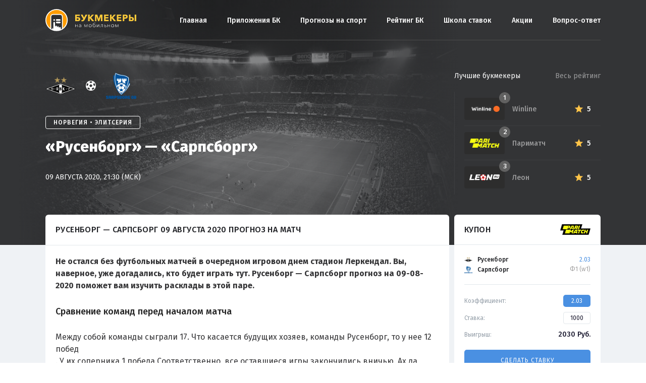

--- FILE ---
content_type: text/html; charset=UTF-8
request_url: https://bookmakersmobile.ru/forecast/739-rusenborg-sarpsborg-prognoz-2020-08-09/
body_size: 10810
content:
<!doctype html>
<html lang="ru-RU">
<head>
    <meta charset="UTF-8">
    <meta name="viewport" content="width=device-width, initial-scale=1">
    <link rel="profile" href="http://gmpg.org/xfn/11">

    <link rel="apple-touch-icon" sizes="180x180"
          href="https://bookmakersmobile.ru/wp-content/themes/bookmakersmobile/img/favicons/apple-touch-icon.png">
    <link rel="icon" type="image/png" sizes="32x32"
          href="https://bookmakersmobile.ru/wp-content/themes/bookmakersmobile/img/favicons/favicon-32x32.png">
    <link rel="icon" type="image/png" sizes="16x16"
          href="https://bookmakersmobile.ru/wp-content/themes/bookmakersmobile/img/favicons/favicon-16x16.png">
    <link rel="manifest" href="https://bookmakersmobile.ru/wp-content/themes/bookmakersmobile/img/favicons/manifest.json">
    <link rel="mask-icon" href="https://bookmakersmobile.ru/wp-content/themes/bookmakersmobile/img/favicons/safari-pinned-tab.svg"
          color="#5bbad5">
    <meta name="theme-color" content="#ffffff">

    <meta name="UFFILIATES" content="ok">
	
	<script
              type="text/javascript"
              defer
              src="https://scripts.boosto.site/loader.js"
              
              data-platform-id="3ae5ab89-251a-4193-a63d-3401e4a51f4b"
      ></script>
    <meta name='robots' content='index, follow, max-image-preview:large, max-snippet:-1, max-video-preview:-1' />

	<!-- This site is optimized with the Yoast SEO plugin v18.9 - https://yoast.com/wordpress/plugins/seo/ -->
	<title>Русенборг — Сарпсборг 09 августа 2020 прогноз и ставки на матч Элитсерия</title>
	<meta name="description" content="Прогноз на матч «Русенборг» — «Сарпсборг» 09.08.2020 с аналитикой встречи и лучшими кэфами. Советы от профессионалов по ставкам на «Русенборг» — «Сарпсборг»." />
	<meta property="og:locale" content="ru_RU" />
	<meta property="og:type" content="article" />
	<meta property="og:title" content="«Русенборг» — «Сарпсборг» - Мобильный рейтинг букмекерских контор" />
	<meta property="og:description" content="Не остался без футбольных матчей в очередном игровом днем стадион Леркендал. Вы, наверное, уже догадались, кто будет играть тут. Русенборг &#8212; Сарпсборг прогноз на 09-08-2020 поможет вам изучить расклады в этой паре. Сравнение команд перед началом матча Между собой команды сыграли 17. Что касается будущих хозяев, команды Русенборг, то у нее 12 побед . У [&hellip;]" />
	<meta property="og:url" content="https://bookmakersmobile.ru/forecast/739-rusenborg-sarpsborg-prognoz-2020-08-09/" />
	<meta property="og:site_name" content="Мобильный рейтинг букмекерских контор" />
	<meta property="og:image" content="https://s15742.cdn.ngenix.net/static/ru/repost-previews/bkmobile/match/soccer/09-08-2020-rosenborg-bk-sarpsborg-08-.jpg" />
	<meta property="og:image:width" content="540" />
	<meta property="og:image:height" content="258" />
	<meta property="og:image:type" content="image/jpeg" />
	<meta name="twitter:card" content="summary_large_image" />
	<meta name="twitter:image" content="https://s15742.cdn.ngenix.net/static/ru/repost-previews/bkmobile/match/soccer/09-08-2020-rosenborg-bk-sarpsborg-08-.jpg" />
	<script type="application/ld+json" class="yoast-schema-graph">{"@context":"https://schema.org","@graph":[{"@type":"WebSite","@id":"https://bookmakersmobile.ru/#website","url":"https://bookmakersmobile.ru/","name":"Мобильный рейтинг букмекерских контор","description":"","potentialAction":[{"@type":"SearchAction","target":{"@type":"EntryPoint","urlTemplate":"https://bookmakersmobile.ru/?s={search_term_string}"},"query-input":"required name=search_term_string"}],"inLanguage":"ru-RU"},{"@type":"WebPage","@id":"https://bookmakersmobile.ru/forecast/739-rusenborg-sarpsborg-prognoz-2020-08-09/#webpage","url":"https://bookmakersmobile.ru/forecast/739-rusenborg-sarpsborg-prognoz-2020-08-09/","name":"«Русенборг» — «Сарпсборг» - Мобильный рейтинг букмекерских контор","isPartOf":{"@id":"https://bookmakersmobile.ru/#website"},"datePublished":"2020-08-07T19:21:40+00:00","dateModified":"2020-08-07T19:21:40+00:00","breadcrumb":{"@id":"https://bookmakersmobile.ru/forecast/739-rusenborg-sarpsborg-prognoz-2020-08-09/#breadcrumb"},"inLanguage":"ru-RU","potentialAction":[{"@type":"ReadAction","target":["https://bookmakersmobile.ru/forecast/739-rusenborg-sarpsborg-prognoz-2020-08-09/"]}]},{"@type":"BreadcrumbList","@id":"https://bookmakersmobile.ru/forecast/739-rusenborg-sarpsborg-prognoz-2020-08-09/#breadcrumb","itemListElement":[{"@type":"ListItem","position":1,"name":"Главная страница","item":"https://bookmakersmobile.ru/"},{"@type":"ListItem","position":2,"name":"Прогнозы на спорт","item":"https://bookmakersmobile.ru/forecast/"},{"@type":"ListItem","position":3,"name":"«Русенборг» — «Сарпсборг»"}]}]}</script>
	<!-- / Yoast SEO plugin. -->


<link rel='dns-prefetch' href='//kit.fontawesome.com' />
<link rel='dns-prefetch' href='//fonts.googleapis.com' />
<link rel='dns-prefetch' href='//s.w.org' />
		<!-- This site uses the Google Analytics by ExactMetrics plugin v7.10.0 - Using Analytics tracking - https://www.exactmetrics.com/ -->
							<script
				src="//www.googletagmanager.com/gtag/js?id=UA-149122840-3"  data-cfasync="false" data-wpfc-render="false" type="text/javascript" async></script>
			<script data-cfasync="false" data-wpfc-render="false" type="text/javascript">
				var em_version = '7.10.0';
				var em_track_user = true;
				var em_no_track_reason = '';
				
								var disableStrs = [
															'ga-disable-UA-149122840-3',
									];

				/* Function to detect opted out users */
				function __gtagTrackerIsOptedOut() {
					for (var index = 0; index < disableStrs.length; index++) {
						if (document.cookie.indexOf(disableStrs[index] + '=true') > -1) {
							return true;
						}
					}

					return false;
				}

				/* Disable tracking if the opt-out cookie exists. */
				if (__gtagTrackerIsOptedOut()) {
					for (var index = 0; index < disableStrs.length; index++) {
						window[disableStrs[index]] = true;
					}
				}

				/* Opt-out function */
				function __gtagTrackerOptout() {
					for (var index = 0; index < disableStrs.length; index++) {
						document.cookie = disableStrs[index] + '=true; expires=Thu, 31 Dec 2099 23:59:59 UTC; path=/';
						window[disableStrs[index]] = true;
					}
				}

				if ('undefined' === typeof gaOptout) {
					function gaOptout() {
						__gtagTrackerOptout();
					}
				}
								window.dataLayer = window.dataLayer || [];

				window.ExactMetricsDualTracker = {
					helpers: {},
					trackers: {},
				};
				if (em_track_user) {
					function __gtagDataLayer() {
						dataLayer.push(arguments);
					}

					function __gtagTracker(type, name, parameters) {
						if (!parameters) {
							parameters = {};
						}

						if (parameters.send_to) {
							__gtagDataLayer.apply(null, arguments);
							return;
						}

						if (type === 'event') {
							
														parameters.send_to = exactmetrics_frontend.ua;
							__gtagDataLayer(type, name, parameters);
													} else {
							__gtagDataLayer.apply(null, arguments);
						}
					}

					__gtagTracker('js', new Date());
					__gtagTracker('set', {
						'developer_id.dNDMyYj': true,
											});
															__gtagTracker('config', 'UA-149122840-3', {"forceSSL":"true"} );
										window.gtag = __gtagTracker;										(function () {
						/* https://developers.google.com/analytics/devguides/collection/analyticsjs/ */
						/* ga and __gaTracker compatibility shim. */
						var noopfn = function () {
							return null;
						};
						var newtracker = function () {
							return new Tracker();
						};
						var Tracker = function () {
							return null;
						};
						var p = Tracker.prototype;
						p.get = noopfn;
						p.set = noopfn;
						p.send = function () {
							var args = Array.prototype.slice.call(arguments);
							args.unshift('send');
							__gaTracker.apply(null, args);
						};
						var __gaTracker = function () {
							var len = arguments.length;
							if (len === 0) {
								return;
							}
							var f = arguments[len - 1];
							if (typeof f !== 'object' || f === null || typeof f.hitCallback !== 'function') {
								if ('send' === arguments[0]) {
									var hitConverted, hitObject = false, action;
									if ('event' === arguments[1]) {
										if ('undefined' !== typeof arguments[3]) {
											hitObject = {
												'eventAction': arguments[3],
												'eventCategory': arguments[2],
												'eventLabel': arguments[4],
												'value': arguments[5] ? arguments[5] : 1,
											}
										}
									}
									if ('pageview' === arguments[1]) {
										if ('undefined' !== typeof arguments[2]) {
											hitObject = {
												'eventAction': 'page_view',
												'page_path': arguments[2],
											}
										}
									}
									if (typeof arguments[2] === 'object') {
										hitObject = arguments[2];
									}
									if (typeof arguments[5] === 'object') {
										Object.assign(hitObject, arguments[5]);
									}
									if ('undefined' !== typeof arguments[1].hitType) {
										hitObject = arguments[1];
										if ('pageview' === hitObject.hitType) {
											hitObject.eventAction = 'page_view';
										}
									}
									if (hitObject) {
										action = 'timing' === arguments[1].hitType ? 'timing_complete' : hitObject.eventAction;
										hitConverted = mapArgs(hitObject);
										__gtagTracker('event', action, hitConverted);
									}
								}
								return;
							}

							function mapArgs(args) {
								var arg, hit = {};
								var gaMap = {
									'eventCategory': 'event_category',
									'eventAction': 'event_action',
									'eventLabel': 'event_label',
									'eventValue': 'event_value',
									'nonInteraction': 'non_interaction',
									'timingCategory': 'event_category',
									'timingVar': 'name',
									'timingValue': 'value',
									'timingLabel': 'event_label',
									'page': 'page_path',
									'location': 'page_location',
									'title': 'page_title',
								};
								for (arg in args) {
																		if (!(!args.hasOwnProperty(arg) || !gaMap.hasOwnProperty(arg))) {
										hit[gaMap[arg]] = args[arg];
									} else {
										hit[arg] = args[arg];
									}
								}
								return hit;
							}

							try {
								f.hitCallback();
							} catch (ex) {
							}
						};
						__gaTracker.create = newtracker;
						__gaTracker.getByName = newtracker;
						__gaTracker.getAll = function () {
							return [];
						};
						__gaTracker.remove = noopfn;
						__gaTracker.loaded = true;
						window['__gaTracker'] = __gaTracker;
					})();
									} else {
										console.log("");
					(function () {
						function __gtagTracker() {
							return null;
						}

						window['__gtagTracker'] = __gtagTracker;
						window['gtag'] = __gtagTracker;
					})();
									}
			</script>
				<!-- / Google Analytics by ExactMetrics -->
		<link rel='stylesheet' id='wp-block-library-css'  href='https://bookmakersmobile.ru/wp-includes/css/dist/block-library/style.min.css?ver=5.9.12'  media='all' />
<style id='global-styles-inline-css' type='text/css'>
body{--wp--preset--color--black: #000000;--wp--preset--color--cyan-bluish-gray: #abb8c3;--wp--preset--color--white: #ffffff;--wp--preset--color--pale-pink: #f78da7;--wp--preset--color--vivid-red: #cf2e2e;--wp--preset--color--luminous-vivid-orange: #ff6900;--wp--preset--color--luminous-vivid-amber: #fcb900;--wp--preset--color--light-green-cyan: #7bdcb5;--wp--preset--color--vivid-green-cyan: #00d084;--wp--preset--color--pale-cyan-blue: #8ed1fc;--wp--preset--color--vivid-cyan-blue: #0693e3;--wp--preset--color--vivid-purple: #9b51e0;--wp--preset--gradient--vivid-cyan-blue-to-vivid-purple: linear-gradient(135deg,rgba(6,147,227,1) 0%,rgb(155,81,224) 100%);--wp--preset--gradient--light-green-cyan-to-vivid-green-cyan: linear-gradient(135deg,rgb(122,220,180) 0%,rgb(0,208,130) 100%);--wp--preset--gradient--luminous-vivid-amber-to-luminous-vivid-orange: linear-gradient(135deg,rgba(252,185,0,1) 0%,rgba(255,105,0,1) 100%);--wp--preset--gradient--luminous-vivid-orange-to-vivid-red: linear-gradient(135deg,rgba(255,105,0,1) 0%,rgb(207,46,46) 100%);--wp--preset--gradient--very-light-gray-to-cyan-bluish-gray: linear-gradient(135deg,rgb(238,238,238) 0%,rgb(169,184,195) 100%);--wp--preset--gradient--cool-to-warm-spectrum: linear-gradient(135deg,rgb(74,234,220) 0%,rgb(151,120,209) 20%,rgb(207,42,186) 40%,rgb(238,44,130) 60%,rgb(251,105,98) 80%,rgb(254,248,76) 100%);--wp--preset--gradient--blush-light-purple: linear-gradient(135deg,rgb(255,206,236) 0%,rgb(152,150,240) 100%);--wp--preset--gradient--blush-bordeaux: linear-gradient(135deg,rgb(254,205,165) 0%,rgb(254,45,45) 50%,rgb(107,0,62) 100%);--wp--preset--gradient--luminous-dusk: linear-gradient(135deg,rgb(255,203,112) 0%,rgb(199,81,192) 50%,rgb(65,88,208) 100%);--wp--preset--gradient--pale-ocean: linear-gradient(135deg,rgb(255,245,203) 0%,rgb(182,227,212) 50%,rgb(51,167,181) 100%);--wp--preset--gradient--electric-grass: linear-gradient(135deg,rgb(202,248,128) 0%,rgb(113,206,126) 100%);--wp--preset--gradient--midnight: linear-gradient(135deg,rgb(2,3,129) 0%,rgb(40,116,252) 100%);--wp--preset--duotone--dark-grayscale: url('#wp-duotone-dark-grayscale');--wp--preset--duotone--grayscale: url('#wp-duotone-grayscale');--wp--preset--duotone--purple-yellow: url('#wp-duotone-purple-yellow');--wp--preset--duotone--blue-red: url('#wp-duotone-blue-red');--wp--preset--duotone--midnight: url('#wp-duotone-midnight');--wp--preset--duotone--magenta-yellow: url('#wp-duotone-magenta-yellow');--wp--preset--duotone--purple-green: url('#wp-duotone-purple-green');--wp--preset--duotone--blue-orange: url('#wp-duotone-blue-orange');--wp--preset--font-size--small: 13px;--wp--preset--font-size--medium: 20px;--wp--preset--font-size--large: 36px;--wp--preset--font-size--x-large: 42px;}.has-black-color{color: var(--wp--preset--color--black) !important;}.has-cyan-bluish-gray-color{color: var(--wp--preset--color--cyan-bluish-gray) !important;}.has-white-color{color: var(--wp--preset--color--white) !important;}.has-pale-pink-color{color: var(--wp--preset--color--pale-pink) !important;}.has-vivid-red-color{color: var(--wp--preset--color--vivid-red) !important;}.has-luminous-vivid-orange-color{color: var(--wp--preset--color--luminous-vivid-orange) !important;}.has-luminous-vivid-amber-color{color: var(--wp--preset--color--luminous-vivid-amber) !important;}.has-light-green-cyan-color{color: var(--wp--preset--color--light-green-cyan) !important;}.has-vivid-green-cyan-color{color: var(--wp--preset--color--vivid-green-cyan) !important;}.has-pale-cyan-blue-color{color: var(--wp--preset--color--pale-cyan-blue) !important;}.has-vivid-cyan-blue-color{color: var(--wp--preset--color--vivid-cyan-blue) !important;}.has-vivid-purple-color{color: var(--wp--preset--color--vivid-purple) !important;}.has-black-background-color{background-color: var(--wp--preset--color--black) !important;}.has-cyan-bluish-gray-background-color{background-color: var(--wp--preset--color--cyan-bluish-gray) !important;}.has-white-background-color{background-color: var(--wp--preset--color--white) !important;}.has-pale-pink-background-color{background-color: var(--wp--preset--color--pale-pink) !important;}.has-vivid-red-background-color{background-color: var(--wp--preset--color--vivid-red) !important;}.has-luminous-vivid-orange-background-color{background-color: var(--wp--preset--color--luminous-vivid-orange) !important;}.has-luminous-vivid-amber-background-color{background-color: var(--wp--preset--color--luminous-vivid-amber) !important;}.has-light-green-cyan-background-color{background-color: var(--wp--preset--color--light-green-cyan) !important;}.has-vivid-green-cyan-background-color{background-color: var(--wp--preset--color--vivid-green-cyan) !important;}.has-pale-cyan-blue-background-color{background-color: var(--wp--preset--color--pale-cyan-blue) !important;}.has-vivid-cyan-blue-background-color{background-color: var(--wp--preset--color--vivid-cyan-blue) !important;}.has-vivid-purple-background-color{background-color: var(--wp--preset--color--vivid-purple) !important;}.has-black-border-color{border-color: var(--wp--preset--color--black) !important;}.has-cyan-bluish-gray-border-color{border-color: var(--wp--preset--color--cyan-bluish-gray) !important;}.has-white-border-color{border-color: var(--wp--preset--color--white) !important;}.has-pale-pink-border-color{border-color: var(--wp--preset--color--pale-pink) !important;}.has-vivid-red-border-color{border-color: var(--wp--preset--color--vivid-red) !important;}.has-luminous-vivid-orange-border-color{border-color: var(--wp--preset--color--luminous-vivid-orange) !important;}.has-luminous-vivid-amber-border-color{border-color: var(--wp--preset--color--luminous-vivid-amber) !important;}.has-light-green-cyan-border-color{border-color: var(--wp--preset--color--light-green-cyan) !important;}.has-vivid-green-cyan-border-color{border-color: var(--wp--preset--color--vivid-green-cyan) !important;}.has-pale-cyan-blue-border-color{border-color: var(--wp--preset--color--pale-cyan-blue) !important;}.has-vivid-cyan-blue-border-color{border-color: var(--wp--preset--color--vivid-cyan-blue) !important;}.has-vivid-purple-border-color{border-color: var(--wp--preset--color--vivid-purple) !important;}.has-vivid-cyan-blue-to-vivid-purple-gradient-background{background: var(--wp--preset--gradient--vivid-cyan-blue-to-vivid-purple) !important;}.has-light-green-cyan-to-vivid-green-cyan-gradient-background{background: var(--wp--preset--gradient--light-green-cyan-to-vivid-green-cyan) !important;}.has-luminous-vivid-amber-to-luminous-vivid-orange-gradient-background{background: var(--wp--preset--gradient--luminous-vivid-amber-to-luminous-vivid-orange) !important;}.has-luminous-vivid-orange-to-vivid-red-gradient-background{background: var(--wp--preset--gradient--luminous-vivid-orange-to-vivid-red) !important;}.has-very-light-gray-to-cyan-bluish-gray-gradient-background{background: var(--wp--preset--gradient--very-light-gray-to-cyan-bluish-gray) !important;}.has-cool-to-warm-spectrum-gradient-background{background: var(--wp--preset--gradient--cool-to-warm-spectrum) !important;}.has-blush-light-purple-gradient-background{background: var(--wp--preset--gradient--blush-light-purple) !important;}.has-blush-bordeaux-gradient-background{background: var(--wp--preset--gradient--blush-bordeaux) !important;}.has-luminous-dusk-gradient-background{background: var(--wp--preset--gradient--luminous-dusk) !important;}.has-pale-ocean-gradient-background{background: var(--wp--preset--gradient--pale-ocean) !important;}.has-electric-grass-gradient-background{background: var(--wp--preset--gradient--electric-grass) !important;}.has-midnight-gradient-background{background: var(--wp--preset--gradient--midnight) !important;}.has-small-font-size{font-size: var(--wp--preset--font-size--small) !important;}.has-medium-font-size{font-size: var(--wp--preset--font-size--medium) !important;}.has-large-font-size{font-size: var(--wp--preset--font-size--large) !important;}.has-x-large-font-size{font-size: var(--wp--preset--font-size--x-large) !important;}
</style>
<link rel='stylesheet' id='vendor-css'  href='https://bookmakersmobile.ru/wp-content/themes/bookmakersmobile/css/vendor.min.css?v1607091488&#038;ver=5.9.12'  media='all' />
<link rel='stylesheet' id='font-main-css'  href='https://fonts.googleapis.com/css?family=Fira+Sans%3A400%2C500%2C600&#038;display=swap&#038;subset=cyrillic%2Ccyrillic-ext&#038;ver=5.9.12'  media='all' />
<link rel='stylesheet' id='main-css'  href='https://bookmakersmobile.ru/wp-content/themes/bookmakersmobile/css/main.min.css?v1640161203&#038;ver=5.9.12'  media='all' />
<link rel='stylesheet' id='dashicons-css'  href='https://bookmakersmobile.ru/wp-includes/css/dashicons.min.css?ver=5.9.12'  media='all' />
<link rel='stylesheet' id='bookmakersmobile-style-css'  href='https://bookmakersmobile.ru/wp-content/themes/bookmakersmobile/style.css?ver=5.9.12'  media='all' />
<script  src='https://bookmakersmobile.ru/wp-content/plugins/google-analytics-dashboard-for-wp/assets/js/frontend-gtag.min.js?ver=7.10.0' id='exactmetrics-frontend-script-js'></script>
<script data-cfasync="false" data-wpfc-render="false" type="text/javascript" id='exactmetrics-frontend-script-js-extra'>/* <![CDATA[ */
var exactmetrics_frontend = {"js_events_tracking":"true","download_extensions":"zip,mp3,mpeg,pdf,docx,pptx,xlsx,rar","inbound_paths":"[{\"path\":\"\\\/go\\\/\",\"label\":\"affiliate\"},{\"path\":\"\\\/recommend\\\/\",\"label\":\"affiliate\"}]","home_url":"https:\/\/bookmakersmobile.ru","hash_tracking":"false","ua":"UA-149122840-3","v4_id":""};/* ]]> */
</script>
<script  src='https://kit.fontawesome.com/35d2302922.js?ver=5.9.12' id='fontawesome-js'></script>
<meta name="keywords" content="" /></head>

<body class="forecast-template-default single single-forecast postid-88856">
<div id="page" class="site ">
    <a class="skip-link screen-reader-text"
       href="#content">Skip to content</a>
	<div id="bpro-49d8c6"></div>
 			  
    <header id="masthead">
        <div class="uk-container uk-container-center">
            <div class="bmru2-header">
                <div class="general-logo" style="margin-right: 12px;">
                    <a href="/" rel="home"><img src="https://bookmakersmobile.ru/wp-content/themes/bookmakersmobile/img/logo.svg"
                                                alt="bookmakers mobile"></a>
                </div>
				
                <div class="general-menu" id="general_menu">
                    <div class="general-menu-burger close" id="close_menu"><span></span></div>
                    <div class="menu-bukmekery-container"><ul id="menu-bukmekery" class="general-menu_box"><li id="menu-item-76684" class="menu-item menu-item-type-custom menu-item-object-custom menu-item-76684"><a href="/">Главная</a></li>
<li id="menu-item-77788" class="menu-item menu-item-type-custom menu-item-object-custom menu-item-77788"><a href="/prilozhenija-bk/">Приложения БК</a></li>
<li id="menu-item-78656" class="menu-item menu-item-type-custom menu-item-object-custom menu-item-78656"><a href="/forecast/">Прогнозы на спорт</a></li>
<li id="menu-item-77537" class="menu-item menu-item-type-custom menu-item-object-custom menu-item-77537"><a href="/company/">Рейтинг БК</a></li>
<li id="menu-item-77547" class="menu-item menu-item-type-custom menu-item-object-custom menu-item-77547"><a href="/school/">Школа ставок</a></li>
<li id="menu-item-78024" class="menu-item menu-item-type-custom menu-item-object-custom menu-item-78024"><a href="/bonus/">Акции</a></li>
<li id="menu-item-77351" class="menu-item menu-item-type-custom menu-item-object-custom menu-item-77351"><a href="/faq/">Вопрос-ответ</a></li>
</ul></div>                </div>
                <div class="general-menu-burger" id="open_menu"><span></span></div>
				
            </div>
        </div>
    </header>

<script type="application/ld+json">
{
  "@context": "https://schema.org",
  "@type": "SportsEvent",
  "name": "Русенборг — Сарпсборг",
  "startDate": "2020-08-09 21:30:00",
  "location": {
    "@type": "Place",
    "address": "Тронхейм, Норвегия",
    "name": "Леркендал"
  },
  "homeTeam": {
    "@type": "SportsTeam",
    "logo": "https://cdn.scores24.ru/upload/team/origin/1c6/b65/ed53642a006a0b3862127cef114de56d2b.png",
    "name": "Русенборг"
  },
  "awayTeam": {
    "@type": "SportsTeam",
    "logo": "https://cdn.scores24.ru/upload/team/origin/2f8/d32/4f90be83104528c673a16303c383ceca15.png",
    "name": "Сарпсборг"
  },
  "image": "https://bookmakersmobile.ru/wp-content/themes/bookmakersmobile/img/preview-880x598.jpg",
  "description": "Прогноз на матч «Русенборг» — «Сарпсборг» 09.08.2020 с аналитикой встречи и лучшими кэфами. Советы от профессионалов по ставкам на «Русенборг» — «Сарпсборг».",
  "url": "https://bookmakersmobile.ru/forecast/739-rusenborg-sarpsborg-prognoz-2020-08-09/"
}
</script>

<div class="bmru-block predictions-head">
    <div class="predictions-head_image">
        <div class="img" style="background-image: url('https://bookmakersmobile.ru/wp-content/themes/bookmakersmobile/img/preview-880x598.jpg');"></div>
        <div class="mask"><span></span></div>
    </div>
    <div class="predictions-head_block">
        <div class="uk-container uk-container-center">
            <div class="uk-grid">
                <div class="uk-width-large-7-10 uk-width-medium-3-5 uk-position-relative" id="forecast_header">
                    <div class="predictions-head_info">
                        <div class="teams">
                            <div class="logo">
                                <img src="https://cdn.scores24.ru/upload/team/origin/1c6/b65/ed53642a006a0b3862127cef114de56d2b.png" alt="Русенборг">
                            </div>
                            <div class="separator"></div>
                            <div class="logo">
                                <img src="https://cdn.scores24.ru/upload/team/origin/2f8/d32/4f90be83104528c673a16303c383ceca15.png" alt="Сарпсборг">
                            </div>
                        </div>
                        <div class="league"><span>Норвегия • Элитсерия</span></div>
                        <div class="title">«Русенборг» — «Сарпсборг»</div>
                        <div class="date">09 августа 2020, 21:30 (МСК)</div>
                    </div>
<!--                    <div class="predictions-head_bonus">-->
<!--                        <div class="forecast-header-banner">-->
<!--                            <a href=""></a>-->
<!--                            <div class="forecast-header-banner__content">-->
<!--                                <p>тест</p>-->
<!--                            </div>-->
<!--                            <div class="forecast-header-banner__logo">-->
<!--                                <img src="https://cdn.scores24.ru/upload/team/origin/c14/dcb/f3e746a1c36ed7de29a2f6855ccf90006f.png" alt="Нью-Йорк Ред Буллс">-->
<!--                            </div>-->
<!--                        </div>-->
<!--                    </div>-->
                </div>
                <div class="uk-width-large-3-10 uk-width-medium-2-5">
                    <div class="company-top">
    <div class="company-top_list">
        <a href="https://bookmakersmobile.ru/company/winline-ru/" class="company-top_list-item">
            <div class="logo">
                <img src="https://bookmakersmobile.ru/wp-content/uploads/2017/09/logo-winline-dark.png" alt="Winline">
                <div class="index">1</div>
            </div>
            <div class="info">
                <div class="name">Winline</div>
                <div class="bonus"></div>
            </div>
            <div class="rating">
                <div class="star"></div>
                <div class="star-count">5</div>
            </div>
        </a>
        <a href="https://bookmakersmobile.ru/company/pari-match/" class="company-top_list-item">
            <div class="logo">
                <img src="https://bookmakersmobile.ru/wp-content/uploads/2016/05/parimatch-e1563894831193.png" alt="Париматч">
                <div class="index">2</div>
            </div>
            <div class="info">
                <div class="name">Париматч</div>
                <div class="bonus"></div>
            </div>
            <div class="rating">
                <div class="star"></div>
                <div class="star-count">5</div>
            </div>
        </a>
        <a href="https://bookmakersmobile.ru/company/leon-ru/" class="company-top_list-item">
            <div class="logo">
                <img src="https://bookmakersmobile.ru/wp-content/uploads/2017/09/Leon-Ru-white.svg" alt="Леон">
                <div class="index">3</div>
            </div>
            <div class="info">
                <div class="name">Леон</div>
                <div class="bonus"></div>
            </div>
            <div class="rating">
                <div class="star"></div>
                <div class="star-count">5</div>
            </div>
        </a>
    </div>
    <div class="company-top_info">
        <span>Лучшие букмекеры</span>
        <a href="/company/">Весь рейтинг</a>
    </div>
</div>                </div>
            </div>
        </div>
    </div>
</div>
<div class="bmru-block predictions-content">
    <div class="uk-container uk-container-center">
        <div class="uk-grid">
            <div class="uk-width-large-7-10 uk-width-medium-3-5">
                <div class="predictions-content_block">

                    <h1 class="title">Русенборг — Сарпсборг 09 августа 2020 прогноз на матч</h1>

                                                <div class="content">
                                <p><strong>Не остался без футбольных матчей в очередном игровом днем стадион Леркендал. Вы, наверное, уже догадались, кто будет играть тут. Русенборг &#8212; Сарпсборг прогноз на 09-08-2020 поможет вам изучить расклады в этой паре.</strong></p>
<h2 class="subtitle">Сравнение команд перед началом матча</h2>
<p>Между собой команды сыграли 17. Что касается будущих хозяев, команды Русенборг, то у нее 12 побед<br />
. У их соперника 1 победа Соответственно, все оставшиеся игры закончились вничью. Ах да, если считать от хозяев, то общая разница мячей 41.</p>
<div id="statistics_tournament"></div>
<div id="statistics_personal"></div>
<p><span id="docs-internal-guid-36a19e77-7fff-249d-c067-03a154ed0eb6"><span style="font-size: 11pt;font-family: Arial;background-color: transparent;vertical-align: baseline">Аналитический блок подошел к концу – самое время подобрать подходящую ставку.</span></span> Едва ли не самый адекватный вариант для любого беттора по этому матчу:</p>
                            </div>

                        
<div class="padding">
    <div class="predictions-box">
        <div class="top">
            <div class="type"><strong>Прогноз на матч Русенборг - Сарпсборг 09 августа: Ф1 (w1) </strong></div>
                            <a href="/predictions/goto/pari-match/" target="_blank" rel="nofollow" class="bonus">Бонус 5000₽</a>
                    </div>
        <a href="/predictions/goto/pari-match/" target="_blank" rel="nofollow" class="button">
            <span class="desc">Сделать ставку с коэффициентом</span>
            <span class="value">2.03</span>
            <span class="line"></span>
            <span class="company">
                <img src="https://bookmakersmobile.ru/wp-content/uploads/2016/05/parimatch-3.png" alt="Bookmaker">
            </span>
        </a>
    </div>
</div>

                        <div class="content">
                            <div id="statistics_1x2" data-fid="88856"></div>
                        </div>

                        
<div class="voting-box " id="forecast_voting" data-nonce="5953c6ae6a" data-id="">
    <h2 class="voting-box_title">Сыграет прогноз или нет?</h2>
    <div class="desc">
        <span class="type">Ф1 (w1)</span>
        <span class="count">Голосов: <span>0</span></span>
    </div>
    <div class="info">
        <div class="percent percent-yes">50 %</div>
        <div class="scale">
            <div class="yes" style="width: 50%">
                <span>0</span></div>
            <div class="no" style="width: 50%">
                <span>0</span></div>
        </div>
        <div class="percent percent-no">50 %</div>
    </div>
    <div class="buttons">
        <div class="yes">Да</div>
        <div class="no">Нет</div>
    </div>
</div>
                    <div class="content">
                                            </div>

                    <div class="bmru2-content_footer">
                    <div class="bmru-article-meta-soc">
	<a href="#" data-social="facebook"><i class="uk-icon-facebook"></i></a>
	<a href="#" data-social="vkontakte"><i class="uk-icon-vk"></i></a>
	<a href="#" data-social="twitter"><i class="uk-icon-twitter"></i></a>
</div>

                    </div>

                    <div id="match_slug" style="display: none;"></div>

                </div>
            </div>
            <div class="uk-width-large-3-10 uk-width-medium-2-5">

                
<!-- Coupon Widget -->
<div class="predictions-widget">
  <div class="predictions-widget__header">
      <div class="predictions-widget__header-title">Купон</div>
      <img src="https://bookmakersmobile.ru/wp-content/uploads/2016/05/parimatch-3.png" alt="Bookmaker" class="predictions-widget__header-logo">
  </div>
  <div class="predictions-widget__body">
      <div class="couponbet">
          <div class="couponbet__body">
              <div class="couponbet__item">
                  <div class="couponbet__item-sidea">
                      <div class="couponbet__item-team">
                          <img src="https://cdn.scores24.ru/upload/team/origin/1c6/b65/ed53642a006a0b3862127cef114de56d2b.png" alt="Русенборг" class="couponbet__item-team-logo">
                          <div class="couponbet__item-team-name">Русенборг</div>
                      </div>
                      <div class="couponbet__item-team">
                          <img src="https://cdn.scores24.ru/upload/team/origin/2f8/d32/4f90be83104528c673a16303c383ceca15.png" alt="Сарпсборг" class="couponbet__item-team-logo">
                          <div class="couponbet__item-team-name">Сарпсборг</div>
                      </div>
                  </div>
                  <div class="couponbet__item-sideb">
                      <div class="couponbet__item-coe">2.03</div>
                      <div class="couponbet__item-title">Ф1 (w1)</div>
                  </div>
              </div>
          </div>
          <hr class="couponbet__hr">
          <div class="couponbet__footer js-coupon">
              <div class="couponbet__row">
                  <div class="couponbet__row-title">Коэффициент:</div>
                  <div class="couponbet__row-val">
                      <div class="couponbet__coe js-coupon-coe">2.03</div>
                  </div>
              </div>
              <div class="couponbet__row">
                  <div class="couponbet__row-title">Ставка:</div>
                  <div class="couponbet__row-val">
                      <input type="tel" maxlength="5" class="couponbet__input js-coupon-input" value="1000">
                  </div>
              </div>
              <div class="couponbet__row couponbet__row_last">
                  <div class="couponbet__row-title">Выигрыш:</div>
                  <div class="couponbet__row-val">
                      <div class="couponbet__sum">
                          <span class="js-coupon-sum">2030</span> Руб.
                      </div>
                  </div>
              </div>
              <a href="/coupon/goto/pari-match/" target="_blank" rel="nofollow" class="couponbet__but">Сделать ставку</a>
          </div>
      </div>
  </div>
</div>
<!-- Coupon Widget -->

                <div id="module_match_day"></div>
            </div>
        </div>
    </div>
</div>


<footer>
    <div class="bmru2-footer">
        <div class="uk-container uk-container-center">
            <div class="bmru2-footer_item">
                <div class="general-logo">
                    <a href="/" rel="home"><img src="https://bookmakersmobile.ru/wp-content/themes/bookmakersmobile/img/logo.svg"
                                                alt="bookmakers mobile"></a>
                </div>
                <div class="general-menu">
                    <div class="menu-bukmekery-container"><ul id="menu-bukmekery-1" class="general-menu_box"><li class="menu-item menu-item-type-custom menu-item-object-custom menu-item-76684"><a href="/">Главная</a></li>
<li class="menu-item menu-item-type-custom menu-item-object-custom menu-item-77788"><a href="/prilozhenija-bk/">Приложения БК</a></li>
<li class="menu-item menu-item-type-custom menu-item-object-custom menu-item-78656"><a href="/forecast/">Прогнозы на спорт</a></li>
<li class="menu-item menu-item-type-custom menu-item-object-custom menu-item-77537"><a href="/company/">Рейтинг БК</a></li>
<li class="menu-item menu-item-type-custom menu-item-object-custom menu-item-77547"><a href="/school/">Школа ставок</a></li>
<li class="menu-item menu-item-type-custom menu-item-object-custom menu-item-78024"><a href="/bonus/">Акции</a></li>
<li class="menu-item menu-item-type-custom menu-item-object-custom menu-item-77351"><a href="/faq/">Вопрос-ответ</a></li>
</ul></div>                </div>
            </div>
            <div class="bmru2-footer_item">
                <div class="plus18">18+</div>
                <div class="copyright">&copy; 2015 - 2026 Букмекеры на мобильном</div>
                <div class="social">
                                                                <a href="https://vk.com/bookmakersmobile" target="_blank"><i class="uk-icon-vk"></i></a>
                                                                                    <a href="https://twitter.com/bookmakermobile" target="_blank"><i class="uk-icon-twitter"></i></a>
                                    </div>
            </div>
            <div class="bmru2-footer_item">
                <div class="text">
                    Электронная почта редакции: <a href="mailto:smi@bookmakersmobile.ru">smi@bookmakersmobile.ru</a><br>
                </div>
            </div>
            <div class="bmru2-footer_item">
                <div class="plus18">18+</div>
                <div class="copyright">&copy; 2015 - 2026 Букмекеры на мобильном</div>
            </div>
        </div>
    </div>
</footer>
</div>

<!-- fix -->
<div class="promo-modal">
    <div class="promo-modal__link"></div>
    <div class="promo-modal__close"></div>
</div>

<!-- Yandex.Metrika counter -->
<script type="text/javascript">
    (function (m, e, t, r, i, k, a) {
        m[i] = m[i] || function () {
            (m[i].a = m[i].a || []).push(arguments)
        };
        m[i].l = 1 * new Date();
        k = e.createElement(t), a = e.getElementsByTagName(t)[0], k.async = 1, k.src = r, a.parentNode.insertBefore(k, a)
    })
    (window, document, "script", "https://mc.yandex.ru/metrika/tag.js", "ym");

    ym(39387380, "init", {
        clickmap: true,
        trackLinks: true,
        accurateTrackBounce: true,
        webvisor: true,
        trackHash: true
    });
</script>
<noscript>
    <div><img src="https://mc.yandex.ru/watch/39387380" style="position:absolute; left:-9999px;" alt=""/></div>
</noscript>
<!-- /Yandex.Metrika counter -->

<script  src='https://bookmakersmobile.ru/wp-content/themes/bookmakersmobile/vendor/jquery.min.js?ver=5.9.12' id='jquery-js'></script>
<script type='text/javascript' id='script-frontend-js-extra'>
/* <![CDATA[ */
var brAjax = {"ajaxurl":"https:\/\/bookmakersmobile.ru\/wp-admin\/admin-ajax.php"};
/* ]]> */
</script>
<script  src='https://bookmakersmobile.ru/wp-content/plugins/bookmakers-rating-core/js/frontend.js?ver=5.9.12' id='script-frontend-js'></script>
<script  src='https://bookmakersmobile.ru/wp-content/themes/bookmakersmobile/js/vendor.min.js?v1607091488&#038;ver=5.9.12' id='vendor-js'></script>
<script type='text/javascript' id='main-js-extra'>
/* <![CDATA[ */
var ajax_front = {"url":"https:\/\/bookmakersmobile.ru\/wp-admin\/admin-ajax.php"};
/* ]]> */
</script>
<script  src='https://bookmakersmobile.ru/wp-content/themes/bookmakersmobile/js/main.min.js?v1607091488&#038;ver=5.9.12' id='main-js'></script>
        <script type="text/javascript" >
            $(function () {
                if ($('#video__clips-wrap').length > 0) {

                    let data = {
                        action: 'br_stavkatv_ajax'
                    };

                    // $.post( ajax_front.url, data, function(response) {
                    //     $('#video__clips-wrap').append(response);
                    // });

                    var appendVideo = function (data) {
                        $.post( ajax_front.url, data, function(response) {
                            $('#video__clips-wrap').html(response);
                        });
                    };

                    appendVideo(data);

                    $('#stavkatv_nav').find('a').on('click',function (e) {
                        e.preventDefault();
                        $('#stavkatv_nav').find('li').removeClass('current');
                        $(this).parent().addClass('current');
                        data.channel = $(this).attr('data-channel');
                        appendVideo(data);
                    });

                }
            });
        </script>
        <script type="text/javascript">
        var moduleExpert = $('#module_expert');
        var moduleExperts = $('#module_experts');
        var moduleExpress = $('#module_express');
        var moduleMatchDay = $('#module_match_day');
        if (moduleExpert.length > 0) {
            var data = {action: 'module_expert_ajax'};
            $.post(ajax_front.url, data, function (response) {
                moduleExpert.html(response);
            });
        }
        if (moduleExperts.length > 0) {
            var data = {action: 'module_experts_ajax'};
            $.post(ajax_front.url, data, function (response) {
                moduleExperts.html(response);
            });
        }
        if (moduleExpress.length > 0) {
            var data = {action: 'module_express_ajax'};
            $.post(ajax_front.url, data, function (response) {
                moduleExpress.html(response);
                calcInit();
            });
        }
        if (moduleMatchDay.length > 0) {
            var data = {action: 'module_match_day_ajax'};
            $.post(ajax_front.url, data, function (response) {
                moduleMatchDay.html(response);
            });
        }
    </script>

</body>
</html>



--- FILE ---
content_type: text/html; charset=UTF-8
request_url: https://bookmakersmobile.ru/wp-admin/admin-ajax.php
body_size: 1810
content:

    <div class="table-box table-box_forecast table-last-matches" id="table_last_matches" data-table-name="Последние игры">
        <div class="content-padding">
            <h2 class="table-name">Последние игры команд</h2>
                            <div class="table">
                    <div class="th">
                        <div class="td team">
                            <span class="logo"><img src="https://cdn.scores24.ru/upload/team/origin/1c6/b65/ed53642a006a0b3862127cef114de56d2b.png"
                                                    alt="Русенборг"></span>
                            <h3 class="name">Русенборг</h3>
                        </div>
                        <div class="td wins">
                            <!--<span>4</span>/5-->
                        </div>
                    </div>
                                                                    <div class="tr">
                            <div class="td date">30                                &nbsp;Ноя</div>
                            <div class="teams">
                                <div class="td team first">
                                    <span class="name ">Русенборг</span>
                                    <span class="logo"><img src="https://cdn.scores24.live/upload/team/w64-h64/1c6/b65/ed53642a006a0b3862127cef114de56d2b.png"
                                                            alt="Русенборг"></span>
                                </div>
                                <div class="td score">6:0</div>
                                <div class="td team"><span class="logo"><img src="https://cdn.scores24.live/upload/team/w64-h64/73f/1f9/d23d0613f7b4b200ca145196d0e1965534.png"
                                                                             alt="Стремсгодсет"></span>
                                    <span class="name lose">Стремсгодсет</span>
                                </div>
                            </div>
                            <div class="td time">19:00</div>
                        </div>
                                                                    <div class="tr">
                            <div class="td date">22                                &nbsp;Ноя</div>
                            <div class="teams">
                                <div class="td team first">
                                    <span class="name ">Тромсе</span>
                                    <span class="logo"><img src="https://cdn.scores24.live/upload/team/w64-h64/761/7a9/744b4594468ec2baaa0262c6e1da0b37d0.png"
                                                            alt="Тромсе"></span>
                                </div>
                                <div class="td score">1:0</div>
                                <div class="td team"><span class="logo"><img src="https://cdn.scores24.live/upload/team/w64-h64/1c6/b65/ed53642a006a0b3862127cef114de56d2b.png"
                                                                             alt="Русенборг"></span>
                                    <span class="name lose">Русенборг</span>
                                </div>
                            </div>
                            <div class="td time">16:00</div>
                        </div>
                                                                    <div class="tr">
                            <div class="td date">09                                &nbsp;Ноя</div>
                            <div class="teams">
                                <div class="td team first">
                                    <span class="name ">Русенборг</span>
                                    <span class="logo"><img src="https://cdn.scores24.live/upload/team/w64-h64/1c6/b65/ed53642a006a0b3862127cef114de56d2b.png"
                                                            alt="Русенборг"></span>
                                </div>
                                <div class="td score">1:0</div>
                                <div class="td team"><span class="logo"><img src="https://cdn.scores24.live/upload/team/w64-h64/d76/493/f3c8c43c1375f717b187a30ea306e247b9.png"
                                                                             alt="Волеренга"></span>
                                    <span class="name lose">Волеренга</span>
                                </div>
                            </div>
                            <div class="td time">16:30</div>
                        </div>
                                                                    <div class="tr">
                            <div class="td date">01                                &nbsp;Ноя</div>
                            <div class="teams">
                                <div class="td team first">
                                    <span class="name ">Мольде</span>
                                    <span class="logo"><img src="https://cdn.scores24.live/upload/team/w64-h64/32c/ff0/a4a945eac7194f933fb3d310af477baf1a.png"
                                                            alt="Мольде"></span>
                                </div>
                                <div class="td score">4:2</div>
                                <div class="td team"><span class="logo"><img src="https://cdn.scores24.live/upload/team/w64-h64/1c6/b65/ed53642a006a0b3862127cef114de56d2b.png"
                                                                             alt="Русенборг"></span>
                                    <span class="name lose">Русенборг</span>
                                </div>
                            </div>
                            <div class="td time">20:00</div>
                        </div>
                                                                    <div class="tr">
                            <div class="td date">29                                &nbsp;Окт</div>
                            <div class="teams">
                                <div class="td team first">
                                    <span class="name ">Русенборг</span>
                                    <span class="logo"><img src="https://cdn.scores24.live/upload/team/w64-h64/1c6/b65/ed53642a006a0b3862127cef114de56d2b.png"
                                                            alt="Русенборг"></span>
                                </div>
                                <div class="td score">1:1</div>
                                <div class="td team"><span class="logo"><img src="https://cdn.scores24.live/upload/team/w64-h64/ca4/3fd/a8339f58f6442f674b5b61e817b83d5dc8.png"
                                                                             alt="Сандефьорд"></span>
                                    <span class="name ">Сандефьорд</span>
                                </div>
                            </div>
                            <div class="td time">23:00</div>
                        </div>
                                    </div>
                            <div class="table">
                    <div class="th">
                        <div class="td team">
                            <span class="logo"><img src="https://cdn.scores24.ru/upload/team/origin/2f8/d32/4f90be83104528c673a16303c383ceca15.png"
                                                    alt="Сарпсборг"></span>
                            <h3 class="name">Сарпсборг</h3>
                        </div>
                        <div class="td wins">
                            <!--<span>4</span>/5-->
                        </div>
                    </div>
                                                                    <div class="tr">
                            <div class="td date">06                                &nbsp;Дек</div>
                            <div class="teams">
                                <div class="td team first">
                                    <span class="name ">Лиллестрем</span>
                                    <span class="logo"><img src="https://cdn.scores24.live/upload/team/w64-h64/8a6/17d/4c34a2f269939aed9791fa97f57ad90064.png"
                                                            alt="Лиллестрем"></span>
                                </div>
                                <div class="td score">3:1</div>
                                <div class="td team"><span class="logo"><img src="https://cdn.scores24.live/upload/team/w64-h64/2f8/d32/4f90be83104528c673a16303c383ceca15.png"
                                                                             alt="Сарпсборг"></span>
                                    <span class="name lose">Сарпсборг</span>
                                </div>
                            </div>
                            <div class="td time">18:00</div>
                        </div>
                                                                    <div class="tr">
                            <div class="td date">30                                &nbsp;Ноя</div>
                            <div class="teams">
                                <div class="td team first">
                                    <span class="name ">Сарпсборг</span>
                                    <span class="logo"><img src="https://cdn.scores24.live/upload/team/w64-h64/2f8/d32/4f90be83104528c673a16303c383ceca15.png"
                                                            alt="Сарпсборг"></span>
                                </div>
                                <div class="td score">1:0</div>
                                <div class="td team"><span class="logo"><img src="https://cdn.scores24.live/upload/team/w64-h64/32c/ff0/a4a945eac7194f933fb3d310af477baf1a.png"
                                                                             alt="Мольде"></span>
                                    <span class="name lose">Мольде</span>
                                </div>
                            </div>
                            <div class="td time">19:00</div>
                        </div>
                                                                    <div class="tr">
                            <div class="td date">23                                &nbsp;Ноя</div>
                            <div class="teams">
                                <div class="td team first">
                                    <span class="name lose">Брюн</span>
                                    <span class="logo"><img src="https://cdn.scores24.live/upload/team/w64-h64/465/dde/e9f8bf65530c5ee7694a0e47d58cc8dd97.png"
                                                            alt="Брюн"></span>
                                </div>
                                <div class="td score">0:3</div>
                                <div class="td team"><span class="logo"><img src="https://cdn.scores24.live/upload/team/w64-h64/2f8/d32/4f90be83104528c673a16303c383ceca15.png"
                                                                             alt="Сарпсборг"></span>
                                    <span class="name ">Сарпсборг</span>
                                </div>
                            </div>
                            <div class="td time">16:30</div>
                        </div>
                                                                    <div class="tr">
                            <div class="td date">08                                &nbsp;Ноя</div>
                            <div class="teams">
                                <div class="td team first">
                                    <span class="name lose">Сарпсборг</span>
                                    <span class="logo"><img src="https://cdn.scores24.live/upload/team/w64-h64/2f8/d32/4f90be83104528c673a16303c383ceca15.png"
                                                            alt="Сарпсборг"></span>
                                </div>
                                <div class="td score">0:2</div>
                                <div class="td team"><span class="logo"><img src="https://cdn.scores24.live/upload/team/w64-h64/10e/2ea/d2f3330bbd4bf24f21fb5e2dec88d24b9d.png"
                                                                             alt="Фредрикстад"></span>
                                    <span class="name ">Фредрикстад</span>
                                </div>
                            </div>
                            <div class="td time">16:00</div>
                        </div>
                                                                    <div class="tr">
                            <div class="td date">02                                &nbsp;Ноя</div>
                            <div class="teams">
                                <div class="td team first">
                                    <span class="name ">Тромсе</span>
                                    <span class="logo"><img src="https://cdn.scores24.live/upload/team/w64-h64/761/7a9/744b4594468ec2baaa0262c6e1da0b37d0.png"
                                                            alt="Тромсе"></span>
                                </div>
                                <div class="td score">4:0</div>
                                <div class="td team"><span class="logo"><img src="https://cdn.scores24.live/upload/team/w64-h64/2f8/d32/4f90be83104528c673a16303c383ceca15.png"
                                                                             alt="Сарпсборг"></span>
                                    <span class="name lose">Сарпсборг</span>
                                </div>
                            </div>
                            <div class="td time">21:15</div>
                        </div>
                                    </div>
                    </div>
    </div>
    <div class="table-box table-box_forecast table-last-matches" id="table_personal_matches" data-table-name="Личные встречи">
        <div class="content-padding">
            <h2 class="table-name">Статистика личных встреч</h2>
            <div class="table">
                                                        <div class="tr">
                        <div class="td date">05                            &nbsp;Окт</div>
                        <div class="teams">
                            <div class="td team first">
                                <span class="name lose">Русенборг</span>
                                <span class="logo"><img src="https://cdn.scores24.live/upload/team/w32-h32/1c6/b65/ed53642a006a0b3862127cef114de56d2b.png"
                                                        alt="Русенборг"></span>
                            </div>
                            <div class="td score">2:3</div>
                            <div class="td team"><span class="logo"><img src="https://cdn.scores24.live/upload/team/w32-h32/2f8/d32/4f90be83104528c673a16303c383ceca15.png"
                                                                         alt="Сарпсборг"></span>
                                <span class="name ">Сарпсборг</span>
                            </div>
                        </div>
                        <div class="td time grey">2025</div>
                    </div>
                                                        <div class="tr">
                        <div class="td date">18                            &nbsp;Июл</div>
                        <div class="teams">
                            <div class="td team first">
                                <span class="name ">Сарпсборг</span>
                                <span class="logo"><img src="https://cdn.scores24.live/upload/team/w32-h32/2f8/d32/4f90be83104528c673a16303c383ceca15.png"
                                                        alt="Сарпсборг"></span>
                            </div>
                            <div class="td score">2:2</div>
                            <div class="td team"><span class="logo"><img src="https://cdn.scores24.live/upload/team/w32-h32/1c6/b65/ed53642a006a0b3862127cef114de56d2b.png"
                                                                         alt="Русенборг"></span>
                                <span class="name ">Русенборг</span>
                            </div>
                        </div>
                        <div class="td time grey">2025</div>
                    </div>
                                                        <div class="tr">
                        <div class="td date">25                            &nbsp;Июн</div>
                        <div class="teams">
                            <div class="td team first">
                                <span class="name ">Русенборг</span>
                                <span class="logo"><img src="https://cdn.scores24.live/upload/team/w32-h32/1c6/b65/ed53642a006a0b3862127cef114de56d2b.png"
                                                        alt="Русенборг"></span>
                            </div>
                            <div class="td score">2:2</div>
                            <div class="td team"><span class="logo"><img src="https://cdn.scores24.live/upload/team/w32-h32/2f8/d32/4f90be83104528c673a16303c383ceca15.png"
                                                                         alt="Сарпсборг"></span>
                                <span class="name ">Сарпсборг</span>
                            </div>
                        </div>
                        <div class="td time grey">2025</div>
                    </div>
                                                        <div class="tr">
                        <div class="td date">23                            &nbsp;Ноя</div>
                        <div class="teams">
                            <div class="td team first">
                                <span class="name ">Русенборг</span>
                                <span class="logo"><img src="https://cdn.scores24.live/upload/team/w32-h32/1c6/b65/ed53642a006a0b3862127cef114de56d2b.png"
                                                        alt="Русенборг"></span>
                            </div>
                            <div class="td score">1:1</div>
                            <div class="td team"><span class="logo"><img src="https://cdn.scores24.live/upload/team/w32-h32/2f8/d32/4f90be83104528c673a16303c383ceca15.png"
                                                                         alt="Сарпсборг"></span>
                                <span class="name ">Сарпсборг</span>
                            </div>
                        </div>
                        <div class="td time grey">2024</div>
                    </div>
                                                        <div class="tr">
                        <div class="td date">12                            &nbsp;Июл</div>
                        <div class="teams">
                            <div class="td team first">
                                <span class="name ">Сарпсборг</span>
                                <span class="logo"><img src="https://cdn.scores24.live/upload/team/w32-h32/2f8/d32/4f90be83104528c673a16303c383ceca15.png"
                                                        alt="Сарпсборг"></span>
                            </div>
                            <div class="td score">4:1</div>
                            <div class="td team"><span class="logo"><img src="https://cdn.scores24.live/upload/team/w32-h32/1c6/b65/ed53642a006a0b3862127cef114de56d2b.png"
                                                                         alt="Русенборг"></span>
                                <span class="name lose">Русенборг</span>
                            </div>
                        </div>
                        <div class="td time grey">2024</div>
                    </div>
                            </div>
        </div>
    </div>


--- FILE ---
content_type: text/html; charset=UTF-8
request_url: https://bookmakersmobile.ru/wp-admin/admin-ajax.php
body_size: 1054
content:

<div class="table-box table-box_forecast table-tournament" id="table_tournament" data-table-name="Турнирная таблица">
    <div class="content-padding">
        <h2 class="table-name">Турнирная таблица</h2>
        <div class="table">
            <div class="th small">
                <h3 class="td league">Eliteserien</h3>
                <div class="td points">И</div>
                <div class="td points">В</div>
                                    <div class="td points">Н</div>
                                <div class="td points">П</div>
                                    <div class="td points double">РМ</div>
                                <div class="td points">О</div>
                <div class="td form-team">ФОРМА</div>
            </div>
             

                <div class="tr ">
                    <div class="td index big">1</div>
                    <div class="td team">
                        <div class="logo"><img src="https://cdn.scores24.live/upload/team/origin/8cc/389/7e6bf55c5601dc753f80d18326aa80b5de.png"
                                               alt="ФК Буде/Глимт"></div>
                        <div class="name">ФК Буде/Глимт</div>
                    </div>
                    <div class="td points">30</div>
                    <div class="td points">26</div>
                                            <div class="td points">3</div>
                                        <div class="td points">
                        1                    </div>
                    <div class="td points double">103                        -32</div>
                    <div class="td points">81</div>
                    <div class="td form-team">
                                                    <div class="yellow"></div>
                                                    <div class="green"></div>
                                                    <div class="green"></div>
                                                    <div class="green"></div>
                                            </div>
                </div>
                
             

                <div class="tr ">
                    <div class="td index big">2</div>
                    <div class="td team">
                        <div class="logo"><img src="https://cdn.scores24.live/upload/team/origin/32c/ff0/a4a945eac7194f933fb3d310af477baf1a.png"
                                               alt="ФК Мольде"></div>
                        <div class="name">ФК Мольде</div>
                    </div>
                    <div class="td points">30</div>
                    <div class="td points">20</div>
                                            <div class="td points">2</div>
                                        <div class="td points">
                        8                    </div>
                    <div class="td points double">77                        -36</div>
                    <div class="td points">62</div>
                    <div class="td form-team">
                                                    <div class="green"></div>
                                                    <div class="red"></div>
                                                    <div class="green"></div>
                                                    <div class="green"></div>
                                            </div>
                </div>
                
             

                <div class="tr ">
                    <div class="td index big">3</div>
                    <div class="td team">
                        <div class="logo"><img src="https://cdn.scores24.live/upload/team/origin/d76/493/f3c8c43c1375f717b187a30ea306e247b9.png"
                                               alt="Валеренга"></div>
                        <div class="name">Валеренга</div>
                    </div>
                    <div class="td points">30</div>
                    <div class="td points">15</div>
                                            <div class="td points">10</div>
                                        <div class="td points">
                        5                    </div>
                    <div class="td points double">51                        -33</div>
                    <div class="td points">55</div>
                    <div class="td form-team">
                                                    <div class="yellow"></div>
                                                    <div class="green"></div>
                                                    <div class="yellow"></div>
                                                    <div class="green"></div>
                                            </div>
                </div>
                                    <div class="hr"></div>
                
             

                <div class="tr ">
                    <div class="td index big">14</div>
                    <div class="td team">
                        <div class="logo"><img src="https://cdn.scores24.live/upload/team/origin/670/b0e/ac907cc92116c15b255f2b645bc3faa06f.png"
                                               alt="ФК Мьёндален"></div>
                        <div class="name">ФК Мьёндален</div>
                    </div>
                    <div class="td points">30</div>
                    <div class="td points">8</div>
                                            <div class="td points">3</div>
                                        <div class="td points">
                        19                    </div>
                    <div class="td points double">26                        -45</div>
                    <div class="td points">27</div>
                    <div class="td form-team">
                                                    <div class="yellow"></div>
                                                    <div class="green"></div>
                                                    <div class="red"></div>
                                                    <div class="green"></div>
                                            </div>
                </div>
                
             

                <div class="tr ">
                    <div class="td index big">15</div>
                    <div class="td team">
                        <div class="logo"><img src="https://cdn.scores24.live/upload/team/origin/cb3/1a4/c3fbbaf892f7c887c5e97a05590e101b4c.png"
                                               alt="ФК Старт"></div>
                        <div class="name">ФК Старт</div>
                    </div>
                    <div class="td points">30</div>
                    <div class="td points">6</div>
                                            <div class="td points">9</div>
                                        <div class="td points">
                        15                    </div>
                    <div class="td points double">33                        -56</div>
                    <div class="td points">27</div>
                    <div class="td form-team">
                                                    <div class="yellow"></div>
                                                    <div class="red"></div>
                                                    <div class="yellow"></div>
                                                    <div class="red"></div>
                                            </div>
                </div>
                
             

                <div class="tr ">
                    <div class="td index big">16</div>
                    <div class="td team">
                        <div class="logo"><img src="https://cdn.scores24.live/upload/team/origin/069/5a7/7132d2fecacde4d71c7fe78c95d8543391.png"
                                               alt="ФК Олесунд"></div>
                        <div class="name">ФК Олесунд</div>
                    </div>
                    <div class="td points">30</div>
                    <div class="td points">2</div>
                                            <div class="td points">5</div>
                                        <div class="td points">
                        23                    </div>
                    <div class="td points double">30                        -85</div>
                    <div class="td points">11</div>
                    <div class="td form-team">
                                                    <div class="red"></div>
                                                    <div class="red"></div>
                                                    <div class="red"></div>
                                                    <div class="red"></div>
                                            </div>
                </div>
                
                    </div>
    </div>
</div>



--- FILE ---
content_type: text/html; charset=UTF-8
request_url: https://bookmakersmobile.ru/wp-admin/admin-ajax.php
body_size: 962
content:

<!-- Match of the day widget -->
<div class="predictions-widget">
    <div class="predictions-widget__header">
        <div class="predictions-widget__header-title">Матч дня</div>
    </div>
    <div class="predictions-widget__body">
        <div class="motd">
            <div class="motd__event">
                <img src="https://cdn.scores24.live/static/bk/froala/8c9/b4c/09c4ebde3f294035a237123de768f843c8.png" alt="Primeira Liga" class="motd__event-logo">
                <div class="motd__event-name">Primeira Liga</div>
                <img src="https://bookmakersmobile.ru/wp-content/themes/bookmakersmobile/temp/sport-soccer-gray.svg" alt="Иконка" class="motd__event-type">
            </div>
            <div class="motd__team-wrap">
                <div class="motd__team">
                    <div class="motd__team-logo">
                        <img src="https://cdn.scores24.live/upload/team/w64-h64/1c5/24c/6ba365dfab687cc3f9efb74c7b7b04f0ff.png" alt="Estrela" class="motd__team-logo-img">
                    </div>
                    <div class="motd__team-name">Estrela</div>
                </div>
                <div class="motd__counter">
                    <div class="motd__counter-time" data-start="">0<i>ч</i> 09<i>мин</i></div>
                    <div class="motd__counter-name">До начала</div>
                </div>
                <div class="motd__team">
                    <div class="motd__team-logo">
                        <img src="https://cdn.scores24.live/upload/team/w64-h64/921/284/983251869fa8e99c9934657a97b6cfecb0.png" alt="Estoril Praia" class="motd__team-logo-img">
                    </div>
                    <div class="motd__team-name">Estoril Praia</div>
                </div>
            </div>
            <div class="motd__var-wrap">
                <a href="/matchday/goto//" rel="nofollow"  target="_blank" class="motd__var coa-link">
                    <span class="motd__var-key"><b>П1</b></span>
                    <span class="motd__var-value"></span>
                </a>
                <a href="/matchday/goto//" rel="nofollow" target="_blank" class="motd__var coa-link">
                    <span class="motd__var-key"><b>Х</b></span>
                    <span class="motd__var-value"></span>
                </a>
                <a href="/matchday/goto//" rel="nofollow" target="_blank" class="motd__var coa-link">
                    <span class="motd__var-key"><b>П2</b></span>
                    <span class="motd__var-value"></span>
                </a>
            </div>
            <ul class="motd__list">
                                                                                                                                </ul>
            <a href="/matchday/goto/winline/" target="_blank" rel="nofollow" class="motd__more">
                <div class="motd__more-title">Сделать ставку</div>
                <div class="motd__more-arr">
                    <svg width="5px" height="8px" viewBox="0 0 5 8" version="1.1" xmlns="http://www.w3.org/2000/svg" xmlns:xlink="http://www.w3.org/1999/xlink">
                        <path d="M0.195,6.30833333 L2.78166667,3.72166667 L0.195,1.135 C-0.065,0.875 -0.065,0.455 0.195,0.195 C0.455,-0.065 0.875,-0.065 1.135,0.195 L4.195,3.255 C4.455,3.515 4.455,3.935 4.195,4.195 L1.135,7.255 C0.875,7.515 0.455,7.515 0.195,7.255 C-0.0583333333,6.995 -0.065,6.56833333 0.195,6.30833333 Z" id="Path" fill="#949EA8"></path>
                    </svg>
                </div>
            </a>
        </div>
    </div>
</div>
<!-- Match of the day widget end -->


--- FILE ---
content_type: text/css
request_url: https://bookmakersmobile.ru/wp-content/themes/bookmakersmobile/css/main.min.css?v1640161203&ver=5.9.12
body_size: 33026
content:
@charset "UTF-8";@import url(https://fonts.googleapis.com/css?family=Fira+Sans:100,100i,200,200i,300,300i,400,400i,500,500i,600,600i,700,700i,800,800i,900,900i|Open+Sans:300,400,600,700,800&subset=cyrillic);@import url(https://fonts.googleapis.com/css?family=Lora:400,700&subset=cyrillic);html{-webkit-text-size-adjust:100%;-ms-text-size-adjust:100%}body{margin:0}article,aside,footer,header,main,menu,nav,section,summary{display:block}template{display:none}a{background-color:transparent}a:focus{outline:0}b,strong{font-weight:700}small{font-size:80%}img{border:0}svg:not(:root){overflow:hidden}pre{overflow:auto}code,pre{font-size:1em}button,input,select,textarea{color:inherit;font:inherit;margin:0}button{overflow:visible}button,select{text-transform:none}button,html input[type=button],input[type=reset],input[type=submit]{-webkit-appearance:button;cursor:pointer}button[disabled],html input[disabled]{cursor:default}button::-moz-focus-inner,input::-moz-focus-inner{border:0;padding:0}input{line-height:normal}input[type=checkbox],input[type=radio]{box-sizing:border-box;padding:0}input[type=number]::-webkit-inner-spin-button,input[type=number]::-webkit-outer-spin-button{height:auto}input[type=search]::-webkit-search-cancel-button,input[type=search]::-webkit-search-decoration{-webkit-appearance:none}textarea{overflow:auto}table{border-collapse:collapse;border-spacing:0}td,th{padding:0}body,button,input,select,textarea{color:#404040;font-size:16px;font-size:1rem;line-height:1.5}i{font-style:italic}address{margin:0 0 1.5em}pre{background:#eee;font-size:15px;font-size:.9375rem;line-height:1.6;margin-bottom:1.6em;max-width:100%;overflow:auto;padding:1.6em}code,var{font-size:15px;font-size:.9375rem}big{font-size:125%}html{box-sizing:border-box}*,:after,:before{box-sizing:inherit}body{background:#fff}q:after,q:before{content:""}q{quotes:"" ""}img{height:auto;max-width:100%}table{margin:0 0 1.5em;width:100%}button,input[type=button],input[type=reset],input[type=submit]{border:1px solid;border-color:#ccc #ccc #bbb;border-radius:3px;background:#e6e6e6;color:rgba(0,0,0,.8);font-size:12px;font-size:.75rem;line-height:1;padding:.6em 1em .4em}button:hover,input[type=button]:hover,input[type=reset]:hover,input[type=submit]:hover{border-color:#ccc #bbb #aaa}button:active,button:focus,input[type=button]:active,input[type=button]:focus,input[type=reset]:active,input[type=reset]:focus,input[type=submit]:active,input[type=submit]:focus{border-color:#aaa #bbb #bbb}input[type=color],input[type=date],input[type=datetime-local],input[type=datetime],input[type=email],input[type=month],input[type=number],input[type=password],input[type=range],input[type=tel],input[type=text],input[type=time],input[type=url],input[type=week],textarea{color:#666;border:1px solid #ccc;border-radius:3px;padding:3px}select{border:1px solid #ccc}input[type=color]:focus,input[type=date]:focus,input[type=datetime-local]:focus,input[type=datetime]:focus,input[type=email]:focus,input[type=month]:focus,input[type=number]:focus,input[type=password]:focus,input[type=range]:focus,input[type=tel]:focus,input[type=text]:focus,input[type=time]:focus,input[type=url]:focus,input[type=week]:focus,textarea:focus{color:#111}textarea{width:100%}.site-main .comment-navigation{margin:0 0 1.5em;overflow:hidden}.comment-navigation .nav-previous{float:left;width:50%}.comment-navigation .nav-next{float:right;text-align:right;width:50%}.screen-reader-text{clip:rect(1px,1px,1px,1px);position:absolute!important;height:1px;width:1px;overflow:hidden;word-wrap:normal!important}.screen-reader-text:focus{background-color:#f1f1f1;border-radius:3px;box-shadow:0 0 2px 2px rgba(0,0,0,.6);clip:auto!important;color:#21759b;display:block;font-size:14px;font-size:.875rem;font-weight:700;height:auto;left:5px;line-height:normal;padding:15px 23px 14px;text-decoration:none;top:5px;width:auto;z-index:100000}#content[tabindex="-1"]:focus{outline:0}.clear:after,.clear:before,.entry-content:after,.entry-content:before{content:"";display:table;table-layout:fixed}.clear:after,.entry-content:after{clear:both}.widget{margin:0 0 1.5em}.widget select{max-width:100%}.updated:not(.published){display:none}.entry-content,.page-content{margin:1.5em 0 0}.page-links{clear:both;margin:0 0 1.5em}embed,iframe,object{max-width:100%}.gallery{margin-bottom:1.5em}.archive h1{font-weight:600;color:#222;font-size:26px;line-height:37px}.uk-breadcrumb>li:first-child>span{position:relative;background-color:#433a92;display:inline-block}.uk-breadcrumb>li:first-child>span:after{position:absolute;content:'';top:0;left:100%;border:14px solid transparent;border-left:5px solid #433a92;box-shadow:inset -3px 0 3px 0 rgba(0,0,0,.07)}.bmru-blueberry .bmru-bookmakers-all{border-top:0 none!important}.bmru-blueberry .bmru-bookmakers-aside{padding:30px 0 25px}.bmru-blueberry .bmru-bookmakers-all a{color:#9289e6!important}.bmru-bookmakers-icon{width:80px!important}.bmru-bookmakers-icon img{width:70px!important;position:absolute;top:50%;left:50%;transform:translate(-50%,-50%)}.bmru-iphone-icon__wrapper{position:absolute;top:50%;left:50%;transform:translate(-50%,-50%);width:75px;height:75px;border-radius:20px;border:1px solid #fff}.bmru-iphone-icon__wrapper img{width:65px!important;position:absolute;top:50%;left:50%;transform:translate(-50%,-50%)}.bmru-slideset-item__title{margin-top:10px;font-size:16px;line-height:1.5;font-weight:400}.bmru-slideset-item .uk-overlay-panel.uk-overlay-bottom{top:200px!important}.uk-article .bmru-bookmakers-aside .bmru-bookmakers-item{border-bottom:0 none!important}.bmru-slideset-item__title{color:#fff!important;text-decoration:none!important;display:block!important}.bmru-slideset-item__title:active,.bmru-slideset-item__title:focus,.bmru-slideset-item__title:hover,.bmru-slideset-item__title:visited{color:#fff!important;text-decoration:none!important;outline:0}.uk-article .bmru-bookmakers-aside .bmru-bookmakers-name a{color:#454545!important}.bmru-blueberry .bmru-bookmakers-aside .bmru-bookmakers-name a{color:#fff!important}@media (max-width:479px){.bmru-all-betting .bmru-betting-list .bmru-betting-item>div{padding-bottom:5px;border-bottom:1px solid #e6e6e6}}@-webkit-keyframes load1{0%,100%,80%{box-shadow:0 0;height:4em}40%{box-shadow:0 -2em;height:5em}}@keyframes load1{0%,100%,80%{box-shadow:0 0;height:4em}40%{box-shadow:0 -2em;height:5em}}@media only screen and (max-width:1024px){.bmru-slideset-item .uk-overlay-panel.uk-overlay-bottom{top:20px!important}}html{font:400 15px/1.93 'Fira Sans',sans-serif;-webkit-text-size-adjust:100%;-ms-text-size-adjust:100%;background:#fff;color:#222}body{margin:0}a{background:0 0}a:active,a:hover{outline:0}a{color:#50479e;text-decoration:none;cursor:pointer}a:hover{color:#50479e;text-decoration:underline}b,strong{font-weight:700}:not(pre)>code{font-size:12px;font-family:Consolas,monospace,serif;color:#d05;white-space:nowrap}q{font-style:italic}small{font-size:80%}iframe,img,svg{vertical-align:middle}img,svg{max-width:100%;height:auto;box-sizing:border-box}img{border:0}svg:not(:root){overflow:hidden}address,ol,p,pre,ul{margin:0 0 25px}*+address,*+ol,*+p,*+pre,*+ul{margin-top:25px}h1,h2,h3,h6{margin:0 0 25px;font-family:'Fira Sans',sans-serif;font-weight:400;color:#222;text-transform:none}*+h1,*+h2,*+h3,*+h6{margin-top:30px}h1{font-size:36px;line-height:53px}h2{font-size:26px;line-height:37px}h3{font-size:18px;line-height:26px}h6{font-size:14px;line-height:17px}ol,ul{padding-left:30px}ol>li>ol,ol>li>ul,ul>li>ol,ul>li>ul{margin:0}hr{box-sizing:content-box;height:0;margin:25px 0;border:0}address{font-style:normal}pre{padding:10px;background:#f5f5f5;font:12px/18px Consolas,monospace,serif;color:#444;-moz-tab-size:4;tab-size:4;overflow:auto}::-moz-selection{background:#000;color:#fff;text-shadow:none}::selection{background:#000;color:#fff;text-shadow:none}article,aside,footer,header,main,nav,section,summary{display:block}[hidden],template{display:none}iframe{border:0}.uk-grid{display:-ms-flexbox;display:-webkit-flex;display:flex;-ms-flex-wrap:wrap;-webkit-flex-wrap:wrap;flex-wrap:wrap;margin:0;padding:0;list-style:none}.uk-grid:after,.uk-grid:before{content:"";display:block;overflow:hidden}.uk-grid:after{clear:both}.uk-grid>*{-ms-flex:none;-webkit-flex:none;flex:none;margin:0;float:left}.uk-grid>*>:last-child{margin-bottom:0}.uk-grid{margin-left:-30px}.uk-grid>*{padding-left:30px}.uk-grid+.uk-grid,.uk-grid>*>.uk-panel+.uk-panel{margin-top:30px}@media (min-width:1220px){.uk-grid{margin-left:-40px}.uk-grid>*{padding-left:40px}.uk-grid+.uk-grid,.uk-grid>*>.uk-panel+.uk-panel{margin-top:40px}}.uk-grid-collapse{margin-left:0}.uk-grid-collapse>*{padding-left:0}.uk-grid-collapse+.uk-grid-collapse,.uk-grid-collapse>*>.uk-panel+.uk-panel{margin-top:0}.uk-grid-small{margin-left:-20px}.uk-grid-small>*{padding-left:20px}.uk-grid-small+.uk-grid-small,.uk-grid-small>*>.uk-panel+.uk-panel{margin-top:20px}[class*=uk-grid-width]>*{box-sizing:border-box;width:100%}[class*=uk-width]{box-sizing:border-box;width:100%}.uk-width-1-2{width:50%}@media (min-width:480px){.uk-width-small-1-2{width:50%}.uk-width-small-1-4{width:25%}}@media (min-width:768px){.uk-width-medium-1-1{width:100%}.uk-width-medium-1-2{width:50%}.uk-width-medium-1-3{width:33.333%}.uk-width-medium-2-5{width:40%}.uk-width-medium-3-5{width:60%}}@media (min-width:960px){.uk-width-large-1-2{width:50%}.uk-width-large-1-3{width:33.333%}.uk-width-large-1-4{width:25%}.uk-width-large-3-10{width:30%}.uk-width-large-7-10{width:70%}}@media (min-width:768px){[class*=uk-pull-],[class*=uk-push-]{position:relative}}.uk-panel{display:block;position:relative}.uk-panel,.uk-panel:hover{text-decoration:none}.uk-panel:after,.uk-panel:before{content:"";display:table}.uk-panel:after{clear:both}.uk-panel>:not(.uk-panel-title):last-child{margin-bottom:0}.uk-article:after,.uk-article:before{content:"";display:table}.uk-article:after{clear:both}.uk-article>:last-child{margin-bottom:0}.uk-article+.uk-article{margin-top:25px}.uk-article-title{font-size:36px;line-height:45px;font-weight:500;text-transform:none}.uk-article-title a{color:inherit;text-decoration:none}.uk-article-meta{font-size:12px;line-height:18px;color:#999}.uk-comment-avatar{margin-right:20px;float:left}.uk-comment-title{margin:0;font-size:14px;line-height:20px}.uk-comment-body>:last-child{margin-bottom:0}.uk-comment-list{padding:0;list-style:none}.uk-comment-list .uk-comment+ul{margin:15px 0 0;list-style:none}.uk-comment-list .uk-comment+ul>li:nth-child(n+2),.uk-comment-list>li:nth-child(n+2){margin-top:15px}@media (min-width:768px){.uk-comment-list .uk-comment+ul{padding-left:100px}}[data-uk-cover]{position:relative;left:50%;top:50%;-webkit-transform:translate(-50%,-50%);transform:translate(-50%,-50%)}.uk-nav,.uk-nav ul{margin:0;padding:0;list-style:none}.uk-nav li>a{display:block;text-decoration:none}.uk-nav>li>a{padding:0 12px}.uk-nav ul{padding-left:15px}.uk-nav ul a{padding:2px 0}.uk-nav li>a>div{font-size:12px;line-height:18px}.uk-nav-navbar>li>a{color:#444}.uk-nav-navbar>li>a:focus,.uk-nav-navbar>li>a:hover{background:#00a8e6;color:#fff;outline:0}.uk-nav-navbar ul a{color:#07d}.uk-nav-navbar ul a:hover{color:#059}.uk-breadcrumb{padding:0;list-style:none;font-size:0}.uk-breadcrumb>li{font-size:12px;vertical-align:top}.uk-breadcrumb>li,.uk-breadcrumb>li>a,.uk-breadcrumb>li>span{display:inline-block}.uk-breadcrumb>li:nth-child(n+2):before{content:"";display:inline-block;margin:0}.uk-breadcrumb>li:not(.uk-active)>span{color:#c3bcff}.uk-list{padding:0;list-style:none}.uk-list>li:after,.uk-list>li:before{content:"";display:table}.uk-list>li:after{clear:both}.uk-list>li>:last-child{margin-bottom:0}.uk-list ul{margin:0;padding-left:20px;list-style:none}.uk-form input,.uk-form select,.uk-form textarea{box-sizing:border-box;margin:0;border-radius:0;font:inherit;color:inherit}.uk-form select{text-transform:none}.uk-form input::-moz-focus-inner{border:0;padding:0}.uk-form input[type=checkbox],.uk-form input[type=radio]{padding:0}.uk-form input[type=checkbox]:not(:disabled),.uk-form input[type=radio]:not(:disabled){cursor:pointer}.uk-form input:not([type]),.uk-form input[type=datetime],.uk-form input[type=email],.uk-form input[type=number],.uk-form input[type=password],.uk-form input[type=search],.uk-form input[type=tel],.uk-form input[type=text],.uk-form input[type=url],.uk-form textarea{-webkit-appearance:none}.uk-form input[type=search]::-webkit-search-cancel-button,.uk-form input[type=search]::-webkit-search-decoration{-webkit-appearance:none}.uk-form input[type=number]::-webkit-inner-spin-button,.uk-form input[type=number]::-webkit-outer-spin-button{height:auto}.uk-form textarea{overflow:auto;vertical-align:top}.uk-form::-moz-placeholder{opacity:1}.uk-form:invalid{box-shadow:none}.uk-form input:not([type=radio]):not([type=checkbox]),.uk-form select{vertical-align:middle}.uk-form>:last-child{margin-bottom:0}.uk-form input:not([type]),.uk-form input[type=color],.uk-form input[type=date],.uk-form input[type=datetime-local],.uk-form input[type=datetime],.uk-form input[type=email],.uk-form input[type=month],.uk-form input[type=number],.uk-form input[type=password],.uk-form input[type=search],.uk-form input[type=tel],.uk-form input[type=text],.uk-form input[type=time],.uk-form input[type=url],.uk-form input[type=week],.uk-form select,.uk-form textarea{height:50px;max-width:100%;padding:10px 25px;border:1px solid #656565;background:0 0;color:#fff;-webkit-transition:all .2s linear;-webkit-transition-property:border,background,color,box-shadow,padding;transition:all .2s linear;transition-property:border,background,color,box-shadow,padding}.uk-form input:not([type]):focus,.uk-form input[type=color]:focus,.uk-form input[type=date]:focus,.uk-form input[type=datetime-local]:focus,.uk-form input[type=datetime]:focus,.uk-form input[type=email]:focus,.uk-form input[type=month]:focus,.uk-form input[type=number]:focus,.uk-form input[type=password]:focus,.uk-form input[type=search]:focus,.uk-form input[type=tel]:focus,.uk-form input[type=text]:focus,.uk-form input[type=time]:focus,.uk-form input[type=url]:focus,.uk-form input[type=week]:focus,.uk-form select:focus,.uk-form textarea:focus{border-color:#fff;outline:0;background:0 0;color:#fff}.uk-form input:not([type]):disabled,.uk-form input[type=color]:disabled,.uk-form input[type=date]:disabled,.uk-form input[type=datetime-local]:disabled,.uk-form input[type=datetime]:disabled,.uk-form input[type=email]:disabled,.uk-form input[type=month]:disabled,.uk-form input[type=number]:disabled,.uk-form input[type=password]:disabled,.uk-form input[type=search]:disabled,.uk-form input[type=tel]:disabled,.uk-form input[type=text]:disabled,.uk-form input[type=time]:disabled,.uk-form input[type=url]:disabled,.uk-form input[type=week]:disabled,.uk-form select:disabled,.uk-form textarea:disabled{border-color:#ddd;background-color:#f5f5f5;color:#999}.uk-form:-ms-input-placeholder{color:#737373!important}.uk-form::-moz-placeholder{color:#737373}.uk-form::-webkit-input-placeholder{color:#737373}.uk-form:disabled:-ms-input-placeholder{color:#999!important}.uk-form:disabled::-moz-placeholder{color:#999}.uk-form:disabled::-webkit-input-placeholder{color:#999}.uk-form select[multiple],.uk-form select[size],.uk-form textarea{height:auto}.uk-form-row:after,.uk-form-row:before{content:"";display:table}.uk-form-row:after{clear:both}.uk-form-row+.uk-form-row{margin-top:15px}.uk-button::-moz-focus-inner{border:0;padding:0}.uk-button{-webkit-appearance:none;margin:0;overflow:visible;font:inherit;color:#424242;text-transform:none;display:inline-block;box-sizing:border-box;padding:0 20px;background:#d6d6d6;vertical-align:middle;line-height:50px;min-height:50px;font-size:13px;text-decoration:none;text-align:center}.uk-button:not(:disabled){cursor:pointer}.uk-button:focus,.uk-button:hover{background-color:#d6d6d6;color:#424242;outline:0;text-decoration:none}.uk-button.uk-active,.uk-button:active{background-color:#d6d6d6;color:#424242}.uk-button:disabled{background-color:#f5f5f5;color:#999}.uk-button-link,.uk-button-link.uk-active,.uk-button-link:active,.uk-button-link:disabled,.uk-button-link:focus,.uk-button-link:hover{border-color:transparent;background:0 0}.uk-button-link{color:#8f8f8f}.uk-button-link.uk-active,.uk-button-link:active,.uk-button-link:focus,.uk-button-link:hover{color:#8f8f8f;text-decoration:underline}.uk-button-link:disabled{color:#999}.uk-button-link:focus{outline:dotted 1px}.uk-button-dropdown{display:inline-block;vertical-align:middle;position:relative}@font-face{font-family:FontAwesome;src:url(../vendor/uikit/fonts/fontawesome-webfont.woff2) format('woff2'),url(../vendor/uikit/fonts/fontawesome-webfont.woff) format("woff"),url(../vendor/uikit/fonts/fontawesome-webfont.ttf) format("truetype");font-weight:400;font-style:normal}[class*=uk-icon-]{font-family:FontAwesome;display:inline-block;font-weight:400;font-style:normal;line-height:1;-webkit-font-smoothing:antialiased;-moz-osx-font-smoothing:grayscale}[class*=uk-icon-],[class*=uk-icon-]:focus,[class*=uk-icon-]:hover{text-decoration:none}.uk-icon-star:before{content:"\f005"}.uk-icon-twitter:before{content:"\f099"}.uk-icon-facebook:before{content:"\f09a"}.uk-icon-youtube-play:before{content:"\f16a"}.uk-icon-apple:before{content:"\f179"}.uk-icon-android:before{content:"\f17b"}.uk-icon-vk:before{content:"\f189"}.uk-icon-google:before{content:"\f1a0"}.uk-badge{display:inline-block;padding:0 11px;background:#ffc447;font-size:11px;font-weight:700;line-height:27px;color:#3b3b3b;text-align:center;vertical-align:middle;text-transform:uppercase}a.uk-badge:hover{color:#3b3b3b}.uk-overlay{display:inline-block;position:relative;max-width:100%;vertical-align:middle;overflow:hidden;-webkit-transform:translateZ(0);margin:0}.uk-overlay>:first-child{margin-bottom:0}.uk-overlay-panel{position:absolute;top:0;bottom:0;left:0;right:0;padding:16px;color:#fff}.uk-overlay-panel>:last-child{margin-bottom:0}.uk-overlay-panel h1,.uk-overlay-panel h2,.uk-overlay-panel h3,.uk-overlay-panel h6{color:inherit}.uk-overlay-panel a:not([class]){color:inherit;text-decoration:underline}.uk-overlay-panel a[class*=uk-icon-]:not(.uk-icon-button){color:inherit}.uk-overlay-background{background:rgba(51,40,148,.77)}.uk-overlay-bottom{top:auto}[class*=uk-overlay-slide]{transition-duration:.3s;transition-timing-function:ease-out;transition-property:opacity,transform,filter}[class*=uk-overlay-slide]{opacity:0}[class*=uk-column-]{-webkit-column-gap:25px;-moz-column-gap:25px;column-gap:25px}[class*=uk-animation-]{-webkit-animation-duration:.5s;animation-duration:.5s;-webkit-animation-timing-function:ease-out;animation-timing-function:ease-out;-webkit-animation-fill-mode:both;animation-fill-mode:both}@media screen{[data-uk-scrollspy*=uk-animation-]:not([data-uk-scrollspy*=target]){opacity:0}}@-webkit-keyframes uk-fade{0%{opacity:0}100%{opacity:1}}@keyframes uk-fade{0%{opacity:0}100%{opacity:1}}@-webkit-keyframes uk-fade-top{0%{opacity:0;-webkit-transform:translateY(-100%)}100%{opacity:1;-webkit-transform:translateY(0)}}@keyframes uk-fade-top{0%{opacity:0;transform:translateY(-100%)}100%{opacity:1;transform:translateY(0)}}@-webkit-keyframes uk-fade-bottom{0%{opacity:0;-webkit-transform:translateY(100%)}100%{opacity:1;-webkit-transform:translateY(0)}}@keyframes uk-fade-bottom{0%{opacity:0;transform:translateY(100%)}100%{opacity:1;transform:translateY(0)}}@-webkit-keyframes uk-fade-left{0%{opacity:0;-webkit-transform:translateX(-100%)}100%{opacity:1;-webkit-transform:translateX(0)}}@keyframes uk-fade-left{0%{opacity:0;transform:translateX(-100%)}100%{opacity:1;transform:translateX(0)}}@-webkit-keyframes uk-fade-right{0%{opacity:0;-webkit-transform:translateX(100%)}100%{opacity:1;-webkit-transform:translateX(0)}}@keyframes uk-fade-right{0%{opacity:0;transform:translateX(100%)}100%{opacity:1;transform:translateX(0)}}@-webkit-keyframes uk-fade-scale-02{0%{opacity:0;-webkit-transform:scale(.2)}100%{opacity:1;-webkit-transform:scale(1)}}@keyframes uk-fade-scale-02{0%{opacity:0;transform:scale(.2)}100%{opacity:1;transform:scale(1)}}@-webkit-keyframes uk-fade-scale-15{0%{opacity:0;-webkit-transform:scale(1.5)}100%{opacity:1;-webkit-transform:scale(1)}}@keyframes uk-fade-scale-15{0%{opacity:0;transform:scale(1.5)}100%{opacity:1;transform:scale(1)}}@-webkit-keyframes uk-fade-scale-18{0%{opacity:0;-webkit-transform:scale(1.8)}100%{opacity:1;-webkit-transform:scale(1)}}@keyframes uk-fade-scale-18{0%{opacity:0;transform:scale(1.8)}100%{opacity:1;transform:scale(1)}}@-webkit-keyframes uk-slide-left{0%{-webkit-transform:translateX(-100%)}100%{-webkit-transform:translateX(0)}}@keyframes uk-slide-left{0%{transform:translateX(-100%)}100%{transform:translateX(0)}}@-webkit-keyframes uk-slide-right{0%{-webkit-transform:translateX(100%)}100%{-webkit-transform:translateX(0)}}@keyframes uk-slide-right{0%{transform:translateX(100%)}100%{transform:translateX(0)}}@-webkit-keyframes uk-slide-left-33{0%{-webkit-transform:translateX(33%)}100%{-webkit-transform:translateX(0)}}@keyframes uk-slide-left-33{0%{transform:translateX(33%)}100%{transform:translateX(0)}}@-webkit-keyframes uk-slide-right-33{0%{-webkit-transform:translateX(-33%)}100%{-webkit-transform:translateX(0)}}@keyframes uk-slide-right-33{0%{transform:translateX(-33%)}100%{transform:translateX(0)}}@-webkit-keyframes uk-scale-12{0%{-webkit-transform:scale(1.2)}100%{-webkit-transform:scale(1)}}@keyframes uk-scale-12{0%{transform:scale(1.2)}100%{transform:scale(1)}}@-webkit-keyframes uk-rotate{0%{-webkit-transform:rotate(0)}100%{-webkit-transform:rotate(359deg)}}@keyframes uk-rotate{0%{transform:rotate(0)}100%{transform:rotate(359deg)}}@-webkit-keyframes uk-shake{0%,100%{-webkit-transform:translateX(0)}10%{-webkit-transform:translateX(-9px)}20%{-webkit-transform:translateX(8px)}30%{-webkit-transform:translateX(-7px)}40%{-webkit-transform:translateX(6px)}50%{-webkit-transform:translateX(-5px)}60%{-webkit-transform:translateX(4px)}70%{-webkit-transform:translateX(-3px)}80%{-webkit-transform:translateX(2px)}90%{-webkit-transform:translateX(-1px)}}@keyframes uk-shake{0%,100%{transform:translateX(0)}10%{transform:translateX(-9px)}20%{transform:translateX(8px)}30%{transform:translateX(-7px)}40%{transform:translateX(6px)}50%{transform:translateX(-5px)}60%{transform:translateX(4px)}70%{transform:translateX(-3px)}80%{transform:translateX(2px)}90%{transform:translateX(-1px)}}@-webkit-keyframes uk-slide-top-fixed{0%{opacity:0;-webkit-transform:translateY(-10px)}100%{opacity:1;-webkit-transform:translateY(0)}}@keyframes uk-slide-top-fixed{0%{opacity:0;transform:translateY(-10px)}100%{opacity:1;transform:translateY(0)}}@-webkit-keyframes uk-slide-bottom-fixed{0%{opacity:0;-webkit-transform:translateY(10px)}100%{opacity:1;-webkit-transform:translateY(0)}}@keyframes uk-slide-bottom-fixed{0%{opacity:0;transform:translateY(10px)}100%{opacity:1;transform:translateY(0)}}.uk-dropdown{display:none;position:absolute;z-index:970;box-sizing:border-box;width:200px}.uk-dropdown{padding:15px;background:#f5f5f5;color:#444;font-size:1rem;vertical-align:top}.uk-dropdown:focus{outline:0}.uk-dropdown-bottom{margin-top:5px}.uk-dropdown .uk-nav{margin:0 -15px}.uk-dropdown-navbar{background:#f5f5f5;color:#444}.uk-switcher{margin:0;padding:0;list-style:none;touch-action:cross-slide-y pinch-zoom double-tap-zoom}.uk-switcher>:not(.uk-active){display:none}.uk-text-right{text-align:right!important}.uk-text-center{text-align:center!important}.uk-container{box-sizing:border-box;max-width:980px;padding:0 25px}@media (min-width:1220px){.uk-container{max-width:1180px;padding:0}}.uk-container:after,.uk-container:before{content:"";display:table}.uk-container:after{clear:both}.uk-container-center{margin-left:auto;margin-right:auto}[class*=uk-float-]{max-width:100%}[class*=uk-align-]{display:block;margin-bottom:15px}.uk-vertical-align{font-size:0}.uk-vertical-align:before{content:'';display:inline-block;height:100%;vertical-align:middle}.uk-vertical-align-middle{display:inline-block;max-width:100%;font-size:1rem}.uk-vertical-align-middle{vertical-align:middle}[class*=uk-height]{box-sizing:border-box}.uk-height-1-1{height:100%}.uk-margin-large-top{margin-top:50px!important}.uk-margin-small-top{margin-top:25px!important}.uk-margin-remove{margin:0!important}[class*=uk-position-bottom],[class*=uk-position-top]{position:absolute!important}.uk-position-top-right{top:0;right:0}.uk-position-relative{position:relative!important}@media (max-width:767px){.uk-hidden-small{display:none!important}}.uk-hidden{display:none!important;visibility:hidden!important}@media print{*,:after,:before{background:0 0!important;color:#000!important;box-shadow:none!important;text-shadow:none!important}a,a:visited{text-decoration:underline}pre{border:1px solid #999;page-break-inside:avoid}img,tr{page-break-inside:avoid}img{max-width:100%!important}@page{margin:.5cm}h2,h3,p{orphans:3;widows:3}h2,h3{page-break-after:avoid}}.uk-autocomplete{display:inline-block;position:relative;max-width:100%;vertical-align:middle}.uk-form input[type=checkbox],.uk-form input[type=radio]{display:inline-block;height:14px;width:14px;border:1px solid #aaa;overflow:hidden;margin-top:-4px;vertical-align:middle;-webkit-appearance:none;outline:0;background:0 0}.uk-form input[type=radio]{border-radius:50%}.uk-form input[type=checkbox]:before,.uk-form input[type=radio]:before{display:block}.uk-form input[type=radio]:checked:before{content:'';width:8px;height:8px;margin:2px auto 0;border-radius:50%;background:#00a8e6}.uk-form input[type=checkbox]:checked:before,.uk-form input[type=checkbox]:indeterminate:before{content:"\f00c";font-family:FontAwesome;font-size:12px;-webkit-font-smoothing:antialiased;text-align:center;line-height:12px;color:#00a8e6}.uk-form input[type=checkbox]:indeterminate:before{content:"\f068"}.uk-form input[type=checkbox]:disabled,.uk-form input[type=radio]:disabled{border-color:#ddd}.uk-form input[type=radio]:disabled:checked:before{background-color:#aaa}.uk-form input[type=checkbox]:disabled:checked:before,.uk-form input[type=checkbox]:disabled:indeterminate:before{color:#aaa}[data-nestable-action=toggle]{cursor:pointer;-moz-user-select:none;-webkit-user-select:none;-ms-user-select:none;user-select:none}@-webkit-keyframes uk-progress-bar-stripes{0%{background-position:0 0}100%{background-position:30px 0}}@keyframes uk-progress-bar-stripes{0%{background-position:0 0}100%{background-position:30px 0}}.uk-search{display:inline-block;position:relative;margin:0}.uk-search:before{content:"\f002";position:absolute;top:0;left:0;line-height:30px;text-align:center;font-family:FontAwesome;font-size:14px;color:rgba(0,0,0,.2)}.uk-search-field::-moz-focus-inner{border:0;padding:0}.uk-search-field::-webkit-search-cancel-button,.uk-search-field::-webkit-search-decoration{-webkit-appearance:none}.uk-search-field::-ms-clear{display:none}.uk-search-field::-moz-placeholder{opacity:1}.uk-search-field{box-sizing:border-box;margin:0;border-radius:0;font:inherit;-webkit-appearance:none;padding:0 0 0 30px;border:1px solid transparent;background:rgba(0,0,0,0);-webkit-transition:all .2s linear;transition:all .2s linear;vertical-align:middle}.uk-search-field:-ms-input-placeholder{color:#999!important}.uk-search-field:focus{outline:0}[data-uk-slider]{direction:ltr}[data-uk-slideshow-slide]{cursor:pointer}[data-uk-sticky].uk-active{z-index:980;box-sizing:border-box;-webkit-backface-visibility:hidden}[data-uk-sticky][class*=uk-animation-]{-webkit-animation-duration:.2s;animation-duration:.2s}.uk-margin-medium-top{margin-top:30px!important}a,button,input[type=button],input[type=submit]{-webkit-transition:all .25s;-moz-transition:all .25s;-o-transition:all .25s;transition:all .25s;outline:0}address:last-child,ol:last-child,p:last-child,pre:last-child,ul:last-child{margin-bottom:0}address:first-child,ol:first-child,p:first-child,pre:first-child,ul:first-child{margin-top:0}hr{border-top:1px solid #f3eff9}.bmru-hr{border-bottom:1px dashed #c7c7c7}.uk-list,ol:not([class]),ul:not([class]){list-style:none}.uk-list li:not(:first-child),ol:not([class]) li:not(:first-child),ul:not([class]) li:not(:first-child){margin-top:20px}ul:not([class])>li{position:relative}ul:not([class])>li:before{position:absolute;content:'';top:12px;width:7px;height:7px;margin-left:-23px;border-radius:50%;background-color:#c4c0e9}ol:not([class]){counter-reset:myCounter}ol:not([class])>li{position:relative}ol:not([class])>li:before{position:absolute;counter-increment:myCounter;content:counter(myCounter) '.';width:23px;height:100%;margin-left:-23px;color:#8984b2;text-align:left;font-size:18px;line-height:32px}ul.bmru-advantages,ul.bmru-disadvantages{padding-left:36px;font-size:14px;line-height:17px;color:#333335}ul.bmru-advantages>li,ul.bmru-disadvantages>li{position:relative}ul.bmru-advantages>li:not(:first-child),ul.bmru-disadvantages>li:not(:first-child){margin-top:25px}ul.bmru-advantages>li:before,ul.bmru-disadvantages>li:before{position:absolute;content:'';top:-1px;width:16px;height:16px;margin-left:-36px;background-size:contain;background-repeat:no-repeat;background-position:center center}ul.bmru-advantages>li:before{background-image:url(img/icons/ic_like.png)}ul.bmru-disadvantages>li:before{background-image:url(img/icons/ic_dislike.png)}h1{margin-bottom:40px;font-weight:700;color:#222;letter-spacing:1px}*+h1{margin-top:30px}h2{font-weight:600;color:#222}*+h2{margin-top:30px}h3{margin-bottom:30px;font-weight:500;color:#222}*+h3{margin-top:20px}h6{margin-bottom:20px;font-weight:400;color:#8e9397}*+h6{margin-top:30px}@media (max-width:479px){h1{font-size:20px!important;line-height:29px}h2{font-size:18px;line-height:26px}}.uk-badge{border-radius:4px}svg{display:inline-block;margin:0}aside{padding-bottom:30px}.uk-form-row>:not(:last-child),form-row>:not(:last-child){margin-right:10px}.uk-form input,form input{font-size:13px;border-radius:50px}.uk-form textarea,form textarea{width:100%;height:60px;padding:18px 45px 18px 20px;font-size:14px;line-height:22px;border:1px solid #d8d8d8;border-radius:4px}.uk-search{width:100%;height:100%}.uk-search:before{width:0;height:0;display:none}.uk-search-field{width:100%;height:100%;padding-left:0;font-size:13px;line-height:18px;color:#fff}.uk-search-field:focus{width:100%}.uk-search-field::-webkit-input-placeholder{color:#9289e6}.uk-search-field::-moz-placeholder{color:#9289e6}.uk-search-field:-moz-placeholder{color:#9289e6}.uk-search.uk-active .uk-search-field{width:100%}.uk-button{-webkit-transition:all .25s!important;-moz-transition:all .25s!important;-o-transition:all .25s!important;transition:all .25s!important;background-color:transparent;border:2px solid #d6d6d6;border-radius:50px}.uk-button-link{font-size:12px;line-height:14px;display:inline-block}.bmru-button-gradient{position:relative;color:#fff;background-repeat:no-repeat;background-position:center center;background-size:100% 100%;border:none}.bmru-button-gradient:active,.bmru-button-gradient:focus,.bmru-button-gradient:hover{background:#ffb147;color:#fff}[class*=uk-overlay-slide]{transition-duration:.25s;transition-timing-function:ease-out;transition-property:opacity,transform,filter,background-color}div[data-uk-slideset]{position:relative}.uk-badge.bmru-blueberry{font-weight:500;color:#fff;letter-spacing:.5px;background-color:#50479e}.uk-badge.bmru-amethyst{font-weight:500;color:#fff;letter-spacing:.5px;background-color:#8360c4}.uk-article{position:relative;top:-1px;font-size:18px;line-height:1.78;color:#313131}.uk-article *+p{margin-top:30px}.uk-article-title{color:#fff}.uk-article-meta{padding:25px 0;border-bottom:1px solid #e6e6e6}@media (max-width:479px){.uk-article-title{font-size:25px;line-height:35px}}.bmru-article{padding-bottom:50px;border-right:1px solid #e6e6e6}.bmru-article .uk-overlay-panel{padding:40px 55px 40px 65px}.bmru-article-top{position:relative;width:100%;height:100%;overflow:visible}.bmru-article-top .uk-overlay-background{background:-moz-linear-gradient(top,rgba(255,168,70,.27) 0,rgba(53,37,84,.85) 100%);background:-webkit-linear-gradient(top,rgba(255,168,70,.27) 0,rgba(53,37,84,.85) 100%);background:linear-gradient(to bottom,rgba(255,168,70,.27) 0,rgba(53,37,84,.85) 100%)}.bmru-article-top>*{z-index:1}.bmru-article-top:before{position:absolute;content:'';top:0;left:99%;width:1000px;height:1px;background-color:rgba(255,255,255,.16);z-index:-1}.bmru-article-photo{background-repeat:no-repeat;background-position:center center;background-size:cover}.bmru-article-photo,.bmru-article-photo+.uk-overlay-background{top:0;right:-1px;bottom:-60px;left:-65px;border-radius:3px 0 0 3px}.bmru-article-panel{right:-1px;bottom:-60px;left:-65px;padding:0 55px 40px 65px}.bmru-article-panel .uk-article-title{margin-top:0}.bmru-article-panel .uk-badge{margin-bottom:18px}.bmru-article-meta{margin-top:60px;margin-bottom:35px;padding-right:40px;display:-ms-flexbox;display:-webkit-flex;display:flex;justify-content:space-between;font-size:14px;line-height:28px}.bmru-article-meta-author{margin-right:30px;color:#3b3b3b}.bmru-article-meta-author span{font-weight:500}.bmru-article-meta-date{flex-grow:1;color:#9f9f9f}.bmru-article-meta-soc a{margin-left:25px;display:inline-block;font-size:15px;line-height:28px;color:#cdcdcd}.bmru-article-meta-soc a:hover{color:#6768c9}.bmru-article-text{padding-right:50px}.bmru-article-text a{color:#6558d6}.bmru-article-text#bmru-article{display:none;-webkit-transition:all .25s;-moz-transition:all .25s;-o-transition:all .25s;transition:all .25s}.bmru-article-tegs{margin-top:10px;padding:25px 0;border-bottom:1px solid #e6e6e6;font-size:14px;line-height:17px;color:#9f9f9f}.bmru-article-tegs>span{display:inline-block;margin-right:40px}.bmru-article-tegs a{display:inline-block;margin-right:25px;color:#474747}.bmru-article-comments{padding-top:35px;padding-right:40px}.bmru-article-comments h3{margin-bottom:15px}.bmru-article .bmru-block{padding-bottom:25px;border-bottom:1px solid #e6e6e6}.bmru-article .bmru-block h3{margin-bottom:10px}@media (max-width:1219px){.bmru-article-tegs>span{margin-bottom:10px}.bmru-article-tegs a{margin-top:10px}}@media (max-width:959px){.bmru-article-meta{-ms-flex-wrap:wrap;-webkit-flex-wrap:wrap;flex-wrap:wrap}.bmru-article-meta-author~.bmru-article-meta-date{text-align:right}.bmru-article-meta-author~.bmru-article-meta-soc{width:100%;margin-top:20px;text-align:center}.bmru-article-meta-author~.bmru-article-meta-soc>a:first-child{margin-left:0}}@media (max-width:767px){.bmru-article{border:none}.bmru-article-top{min-height:480px}.bmru-article-top:before{width:0;display:none}.bmru-article-panel,.bmru-article-photo,.bmru-article-photo+.uk-overlay-background{right:-10px;bottom:0;left:-10px}.bmru-article-photo,.bmru-article-photo+.uk-overlay-background{border-radius:0}.bmru-article-panel{padding:20px}.bmru-article-meta{margin-top:0;padding-right:0}.bmru-article-meta-date{text-align:left}.bmru-article-meta-soc{width:auto;margin-top:0;text-align:right}.bmru-article-meta-soc>a:first-child{margin-left:25px}.bmru-article-comments,.bmru-article-text{padding-right:0}}@media (max-width:520px){.bmru-article-meta-author~.bmru-article-meta-date{text-align:right}.bmru-article-meta-author~.bmru-article-meta-soc{width:100%;margin-top:20px;text-align:center}.bmru-article-meta-author~.bmru-article-meta-soc>a:first-child{margin-left:0}.bmru-article-meta-author~.bmru-article-meta-soc>a:not(:first-child){margin-left:45px}}@media (max-width:360px){.bmru-article-meta-date{text-align:center}.bmru-article-meta-author~.bmru-article-meta-date{text-align:right}.bmru-article-meta-soc{width:100%;margin-top:20px;text-align:center}.bmru-article-meta-soc>a:first-child{margin-left:0}.bmru-article-meta-soc>a:not(:first-child){margin-left:45px}}.uk-comment{padding:20px 0 15px;display:-ms-flexbox;display:-webkit-flex;display:flex;justify-content:flex-start;font-size:15px;line-height:32px;color:#313131;border-bottom:1px solid #e8e5ed}.uk-comment-list{margin:0 0 20px}.uk-comment-list>li:last-child .uk-comment{border-bottom:none}.uk-comment-avatar{min-width:45px;height:auto}.uk-comment-avatar>img{width:100%;border-radius:5px}.uk-comment-title{font-weight:500;color:#363636}table{border:1px solid #e6e6e6;font-size:13px;line-height:15px}table td{padding:20px 0;border:1px solid #e6e6e6}table a{color:#8e9397}.bmru-blocks{overflow:hidden}.bmru-block{position:relative;padding:40px 0 30px;background-position:center center;background-repeat:no-repeat;background-size:cover}@media (max-width:767px){.uk-container{padding:0 10px}}.uk-nav>li{display:inline-block}.uk-nav>li>a{height:26px;letter-spacing:1px;font-size:12px;line-height:26px;font-weight:500;display:inline-block;text-transform:uppercase;color:#a4a9c1}.uk-nav>li>a:hover{color:#6b7ac3}.uk-nav>li:last-child>a{padding-right:0}.uk-nav>li.uk-active>a{color:#333}.uk-dropdown-navbar{margin-top:20px;background-color:#fff;box-shadow:0 7px 23px 0 rgba(0,0,0,.3)}.uk-dropdown-navbar:after{position:absolute;content:'';top:-13px;right:12px;border:7px solid transparent;border-bottom:7px solid #fff}.uk-dropdown-navbar .uk-nav>li>a{height:15px;padding:0 20px;font-size:13px;line-height:15px;font-weight:400;text-transform:none;color:#1f2123}.uk-dropdown-navbar .uk-nav>li+li{margin-top:15px}*{margin:0;padding:0;box-sizing:border-box}body,html{min-height:100vh}body{box-sizing:border-box}header{background-color:#50479e}.uk-breadcrumb{margin-bottom:20px!important;display:inline-block;border-radius:4px;background-color:#50479e;overflow:hidden}.uk-breadcrumb>li>a,.uk-breadcrumb>li>span{padding:0 10px;text-transform:uppercase;text-decoration:none!important;line-height:28px}.uk-breadcrumb>li>a{color:#fff}.uk-breadcrumb>li>a:hover{text-decoration:none;color:#c3bcff}.uk-breadcrumb>li:first-child>a{position:relative;background-color:#433a92}.uk-breadcrumb>li:first-child>a:after{position:absolute;content:'';top:0;left:100%;border:14px solid transparent;border-left:5px solid #433a92;box-shadow:inset -3px 0 3px 0 rgba(0,0,0,.07)}.uk-breadcrumb>li:first-child+li{padding-left:5px}.bmru-block{overflow:hidden}.bmru-block .bmru-dropdown,.bmru-block .bmru-nav{top:34px;right:60px}.bmru-block .bmru-dropdown{display:none}.bmru-block .bmru-dropdown .uk-button-link{padding:0 12px;height:26px;letter-spacing:1px;font-size:12px;line-height:26px;font-weight:500;display:inline-block;color:#a4a9c1}.bmru-block .bmru-dropdown .uk-button-link:hover{color:#6b7ac3;text-decoration:none}.bmru-block .bmru-dropdown .uk-nav>li{display:block}@media (max-width:959px){.bmru-block .bmru-nav{right:35px!important}.bmru-block .bmru-nav>li:not(:first-child){display:none}.bmru-block .bmru-dropdown{right:0;display:inline-block}}.bmru-blueberry{background-color:#50479e}.bmru-blueberry h1,.bmru-blueberry h2,.bmru-blueberry h3{color:#fff}.bmru-bookmakers{padding-top:50px;font-family:'Open Sans',sans-serif;font-weight:600}.bmru-bookmakers-title{font-size:15px;line-height:20px;font-weight:600;color:#fff}.bmru-bookmakers-list{margin-top:34px;padding-left:0;font-size:16px;line-height:23px;color:#ada3ff;border-left:1px solid rgba(236,236,236,.07)}.bmru-bookmakers-list>li{position:relative;display:block;padding-left:40px;border-radius:0 5px 5px 0;cursor:pointer;font-weight:500}.bmru-bookmakers-list>li:before{position:absolute;content:'';left:-1px;top:0;bottom:0;width:2px;height:100%;background-color:#ffc447;-webkit-transition:all .25s;-moz-transition:all .25s;-o-transition:all .25s;transition:all .25s;opacity:0}.bmru-bookmakers-list>li:hover{color:#fff}.bmru-bookmakers-list>li:first-child .bmru-bookmakers-item{border-top:none}.bmru-bookmakers-list>li.uk-active{color:#fff;text-decoration:none;background-color:rgba(255,255,255,.04)}.bmru-bookmakers-list>li.uk-active:before{opacity:1}.bmru-bookmakers-list>li.uk-active .bmru-bookmakers-icon .uk-badge{background-color:#eb5353}.bmru-bookmakers-list>li.uk-active .bmru-bookmakers-item,.bmru-bookmakers-list>li.uk-active+li .bmru-bookmakers-item{border-color:rgba(255,255,255,0)}.bmru-bookmakers-item{padding:12px 21px 12px 0;display:flex;display:-webkit-flex;justify-content:space-between;align-items:center;border-top:1px solid rgba(255,255,255,.05)}.bmru-bookmakers-item .uk-button{color:#fff;border-color:#776fb9}.bmru-bookmakers-item .uk-button:not(.bmru-button-gradient):hover{background-color:#776fb9}.bmru-bookmakers-item .uk-button.bmru-button-gradient{height:44px;padding:0 24px;line-height:44px;background-repeat:no-repeat;background-position:center center}.bmru-bookmakers-item .uk-button+.uk-button{margin-left:10px}.bmru-bookmakers-icon{min-width:44px;position:relative;width:44px;height:44px;border-radius:5px}.bmru-bookmakers-icon .uk-badge{position:absolute;right:-6px;top:-6px;width:23px;height:23px;font-size:12px;line-height:23px;color:#fff;background-color:#8074e1;border-radius:50%;padding:0}.bmru-bookmakers-name{margin-left:23px;text-align:left;flex-grow:2}.bmru-bookmakers-rating{min-width:80px;margin-left:10px;font-size:14px;line-height:1.93;color:#ffc447}.bmru-bookmakers-rating.rating-2>:nth-child(n+3){color:#8074e1}.bmru-bookmakers-rating.rating-5>:nth-child(n+6){color:#8074e1}.bmru-bookmakers-all{margin-left:40px;padding:20px 0;font-family:'Open Sans',sans-serif;font-size:12px;line-height:17px;font-weight:600;border-top:1px solid rgba(255,255,255,.05)}.bmru-bookmakers-all a{color:#9289e6}.bmru-bookmakers-aside h3{margin-bottom:15px;line-height:37px}.bmru-bookmakers-aside .bmru-bookmakers-list{margin:0}.bmru-bookmakers-aside .bmru-bookmakers-item{padding-right:0;border-top:none}.bmru-bookmakers-aside .bmru-bookmakers-item .uk-badge{background-color:#ec5252}.bmru-bookmakers-aside .bmru-bookmakers-name a{color:#454545;font-size:15px;line-height:20px}.bmru-bookmakers-aside .bmru-bookmakers-rating.rating-2>:nth-child(n+3){color:#dcdcdc}.bmru-bookmakers-aside .bmru-bookmakers-all{margin:10px 0 0;padding:17px 0;border-top:1px solid #e6e6e6}.bmru-bookmakers-aside .bmru-bookmakers-all a{font-size:12px;line-height:14px;color:#8f8f8f}.bmru-bookmakers-aside .bmru-bookmakers-count{display:none;vertical-align:bottom;min-width:44px;width:44px;height:44px;font-family:'Open Sans',sans-serif;font-size:14px;line-height:44px;color:#fff;letter-spacing:-1px;border-radius:5px;border:1px solid #7267d1}.bmru-bookmakers-aside .bmru-bookmakers-count:hover{text-decoration:none;border:1px solid #fff}.bmru-bookmakers-aside.bmru-block{padding:30px 0 25px}.uk-article .bmru-bookmakers-aside .bmru-bookmakers-list{border:none}.uk-article .bmru-bookmakers-aside .bmru-bookmakers-list .uk-button-link:not(.bmru-bookmakers-count){margin-top:20px;color:#9289e6}.uk-article .bmru-bookmakers-aside .bmru-bookmakers-item{border-bottom:1px solid #5c52b0}.uk-article .bmru-bookmakers-aside .bmru-bookmakers-name a{font-size:16px;line-height:23px;color:#fff}@media (max-width:767px){.uk-article .bmru-bookmakers-aside{padding-top:0}}@media (max-width:479px){.uk-article .bmru-bookmakers-aside{padding:0}.uk-article .bmru-bookmakers-aside h3{margin-bottom:25px;font-size:16px;line-height:19px;font-weight:400;color:#b9b0ff}.uk-article .bmru-bookmakers-aside .bmru-bookmakers-list .uk-button-link:not(.bmru-bookmakers-count){display:none}.uk-article .bmru-bookmakers-aside .bmru-bookmakers-item{display:inline-block;padding:0;border:none}.uk-article .bmru-bookmakers-aside .bmru-bookmakers-item:not(:last-child){margin-right:15px}.uk-article .bmru-bookmakers-aside .bmru-bookmakers-item>:not(.bmru-bookmakers-icon){display:none}.uk-article .bmru-bookmakers-aside .bmru-bookmakers-count{display:inline-block}}.bmru-blocks:not(.uk-article){position:relative;z-index:1}.bmru-blocks:not(.uk-article) .bmru-block:last-child:not(.bmru-matches){padding-bottom:50px!important}.bmru-bonuses{padding:40px 0 30px}.bmru-bonuses .uk-grid{margin-left:-34px}.bmru-bonuses .uk-grid>*{padding-left:34px}.bmru-bonuses .bonuses-container{overflow:hidden}.bmru-bonuses .bonuses-container .swiper-slide{width:244px}.bmru-bonuses-item{padding-top:37px;font-size:16px;line-height:1.38;color:#222;border:1px solid #cecece}.bmru-bonuses-item p:not([class]){margin:17px 0 0}.bmru-bonuses-item:hover{color:#222;border:1px solid #959efa}.bmru-bonuses-item:hover .bmru-bonuses-hr:after,.bmru-bonuses-item:hover .bmru-bonuses-hr:before,.bmru-bonuses-item:hover .bmru-hr{border-color:#959efa}.bmru-bonuses-logo>img{max-height:20px}.bmru-bonuses-hr{position:relative;overflow:hidden;padding:6px 0;margin:-6px -1px}.bmru-bonuses-hr:after,.bmru-bonuses-hr:before{position:absolute;content:"";top:0;width:10px;height:10px;background-color:#fff;border-radius:50%;border:1px solid #cecece}.bmru-bonuses-hr:after{right:-9px}.bmru-bonuses-hr:before{left:-7px}.bmru-bonuses-avatar{max-width:163px;margin-top:30px;display:inline-block}.bmru-bonuses-price{margin:13px 0 32px;font-size:28px;line-height:.86;font-weight:600;color:#7379b7}.bmru-bonuses-link{display:block;padding:16px 40px 18px;font-size:11px;line-height:16px;text-transform:uppercase;font-weight:500;letter-spacing:2px;color:#616161}.bmru-bonuses-ticket{width:100%;max-width:340px;height:180px;background-image:url(img/bonuse-bg.jpg);background-repeat:no-repeat;background-size:cover;background-position:center center;border-radius:4px;color:#fff;display:-ms-flexbox;display:-webkit-flex;display:flex;justify-content:flex-start;align-items:center}.bmru-bonuses-ticket .bmru-bonuses-link{position:absolute;top:36%;left:-65px;width:180px;padding:17px 0;text-align:center;color:#ffc447;-moz-transform:rotate(-90deg);-ms-transform:rotate(-90deg);-webkit-transform:rotate(-90deg);-o-transform:rotate(-90deg);transform:rotate(-90deg)}.bmru-bonuses-ticket .bmru-bonuses-hr{height:100%;padding:0 6px;margin:0 20px 0 45px}.bmru-bonuses-ticket .bmru-bonuses-hr:after,.bmru-bonuses-ticket .bmru-bonuses-hr:before{left:0;right:auto;border:none;width:12px;height:12px}.bmru-bonuses-ticket .bmru-bonuses-hr:before{top:-6px}.bmru-bonuses-ticket .bmru-bonuses-hr:after{top:auto;bottom:-6px}.bmru-bonuses-ticket .bmru-bonuses-hr .bmru-hr{height:100%;border-bottom:none;border-right:1px dashed #fff}.bmru-bonuses-ticket-icon{width:52px;height:35px;min-width:52px;margin-right:25px;background-color:#fff;border-radius:2px;border:2px solid #959efa}.bmru-bonuses-ticket-hr{position:relative;height:35px;display:inline-block;margin:-2px 10px;padding:0 4px;overflow:hidden}.bmru-bonuses-ticket-hr:after,.bmru-bonuses-ticket-hr:before{position:absolute;content:'';left:1px;width:4px;height:4px;background-color:#fff;border-radius:50%;border:2px solid #959efa}.bmru-bonuses-ticket-hr:before{top:-3px}.bmru-bonuses-ticket-hr:after{bottom:-3px}.bmru-bonuses-ticket-hr .bmru-hr{height:100%;border-bottom:none;border-right:1px dashed #959efa}.bmru-bonuses-aside .bmru-bonuses-list .uk-button-link{margin-top:25px}.bmru-bonuses-aside .bmru-bonuses-item{padding:14px 0;border:none;border-bottom:1px solid #e6e6e6;display:-ms-flexbox;display:-webkit-flex;display:flex;justify-content:space-between;align-items:center;font-size:13px;line-height:15px;color:#6e6e6e}.bmru-bonuses-aside .bmru-bonuses-item:first-child{display:block;margin-bottom:25px;border:none}.bmru-bonuses-aside .bmru-bonuses-item:first-child .bmru-bonuses-logo{width:auto;height:auto;padding:0 0 60px;border:none;border-radius:0;background-color:transparent}.bmru-bonuses-aside .bmru-bonuses-item:first-child .bmru-bonuses-name{margin-bottom:7px}.bmru-bonuses-aside .bmru-bonuses-item:first-child .bmru-bonuses-name>p{margin:0;font-size:14px;line-height:24px;font-weight:400;color:#fff}.bmru-bonuses-aside .bmru-bonuses-item:first-child .bmru-bonuses-price{font-size:27px;line-height:24px;font-weight:700;color:#fff}.bmru-bonuses-aside .bmru-bonuses-name{flex-grow:1}.bmru-bonuses-aside .bmru-bonuses-name>p{margin-top:2px;font-size:16px;line-height:23px;font-weight:500}.bmru-bonuses-aside .bmru-bonuses-name>p a{color:#464444}.bmru-bonuses-aside .bmru-bonuses-price{margin:0;font-size:16px;line-height:23px;font-weight:500;color:#6768c9}.bmru-matches{padding:40px 0 0}.bmru-matches h3{margin-bottom:20px}.bmru-matches .bmru-dropdown,.bmru-matches .bmru-nav{top:40px;right:0}.bmru-matches-aside{margin-top:50px}.bmru-matches-aside h3{margin-bottom:20px}@media (max-width:959px){.bmru-matches{height:auto}}.bmru-news{padding:40px 0 20px}.bmru-news h3{margin-bottom:30px}.bmru-news-list+hr{margin:15px 0 20px}.bmru-news-item{margin-bottom:30px;font-size:15px;line-height:1.33;font-weight:500;color:#464444;display:-ms-flexbox;display:-webkit-flex;display:flex;justify-content:flex-start}.bmru-news-item .uk-grid{margin-left:-15px}.bmru-news-item .uk-grid>*{padding-left:15px}.bmru-news-item:last-child{margin-bottom:0}.bmru-news-photo{width:65px;min-width:65px;margin-right:20px}.bmru-news-photo>img{width:100%}.bmru-news-category{margin-bottom:10px;font-size:12px;line-height:17px;text-transform:uppercase;font-weight:500;color:#6768c9}.bmru-news-date{margin:0 0 6px;font-size:13px;line-height:15px;font-weight:400;color:#736f79}.bmru-news-name,.bmru-news-name:hover{color:#464444}.bmru-article .bmru-news-list{padding-right:30px}.bmru-article .bmru-news-item{margin:0;padding:25px 0;border-bottom:1px solid #e6e6e6;font-size:20px;line-height:26px}.bmru-article .bmru-news-photo{width:130px;min-width:130px;margin-right:30px}.bmru-article .bmru-news-date{margin-top:15px}@media (max-width:959px){.bmru-news{padding-top:0}}@media (max-width:479px){.bmru-article .bmru-news-list{display:none}.bmru-article .bmru-news-list>.uk-margin-small-top.uk-text-center:last-child{display:none}.bmru-article .bmru-news-container{display:block!important;visibility:visible!important}.bmru-article .bmru-news-container .swiper-slide{width:244px}.bmru-article .bmru-news-item{-ms-flex-wrap:wrap;-webkit-flex-wrap:wrap;flex-wrap:wrap;border:none}.bmru-article .bmru-news-photo{width:100%;margin-right:0;margin-bottom:20px;border-radius:4px;overflow:hidden}}.bmru-questions{padding:28px 0 50px}.bmru-questions-list+hr{margin:15px 0}.bmru-questions-item{margin-bottom:22px;font-size:14px;line-height:1.5;display:-ms-flexbox;display:-webkit-flex;display:flex;justify-content:flex-start}.bmru-questions-item a{color:#454545}.bmru-questions-item .uk-grid{margin-left:-20px}.bmru-questions-item .uk-grid>*{padding-left:20px}.bmru-questions-item:last-child{margin-bottom:0}.bmru-questions-photo{width:40px;min-width:40px;margin-right:20px}.bmru-questions-photo>img{width:100%}.bmru-slideset-item{cursor:pointer;font-size:19px;line-height:15px;font-weight:500;color:#fff;border-radius:2px;overflow:hidden}.bmru-slideset-item .uk-overlay-panel.uk-overlay-bottom{top:100px;padding:20px 23px}.bmru-slideset-item .uk-overlay-background{background:-moz-linear-gradient(top,rgba(255,168,70,.28) 0,rgba(80,71,158,.87) 100%);background:-webkit-linear-gradient(top,rgba(255,168,70,.28) 0,rgba(80,71,158,.87) 100%);background:linear-gradient(to bottom,rgba(255,168,70,.28) 0,rgba(80,71,158,.87) 100%)}.bmru-slideset-item:hover .uk-overlay-background{opacity:.69;background:-webkit-linear-gradient(top,rgba(0,0,0,0) 0,#000 100%);background:linear-gradient(to bottom,rgba(0,0,0,0) 0,#000 100%)}@media (max-width:767px){.bmru-slideset-item .uk-overlay-panel.uk-overlay-bottom{top:0;padding:10px}}.bmru-forecasts{padding:34px 60px 30px 0;border-right:1px solid #e6e6e6}.bmru-forecasts h3{margin-bottom:15px}.bmru-forecasts-item{padding:15px 0 25px;display:-ms-flexbox;display:-webkit-flex;display:flex;align-items:center;justify-content:space-between}.bmru-forecasts-item:not(:last-child){border-bottom:1px solid #e6e6e6}.bmru-forecasts-item>*{display:inline-block;vertical-align:middle}.bmru-forecasts-icons{text-align:center;width:130px;min-width:130px;height:80px;border-radius:4px;background:-moz-linear-gradient(top,rgba(255,168,70,.28) 0,rgba(80,71,158,.87) 100%),url(img/img-1.jpg);background:-webkit-linear-gradient(top,rgba(255,168,70,.28) 0,rgba(80,71,158,.87) 100%),url(img/img-1.jpg);background:linear-gradient(to bottom,rgba(255,168,70,.28) 0,rgba(80,71,158,.87) 100%),url(img/img-1.jpg)}.bmru-forecasts-icons>img,.bmru-forecasts-icons>svg{max-width:42px}.bmru-forecasts-icons>img:not(:last-child),.bmru-forecasts-icons>svg:not(:last-child){margin-right:16px}.bmru-forecasts-info{padding-left:28px;font-size:13px;line-height:15px;color:#929292;flex-grow:2}.bmru-forecasts-category{font-size:12px;line-height:17px;font-weight:500;color:#6768c9;letter-spacing:1px}.bmru-forecasts-category:hover{color:#6768c9}.bmru-forecasts-category~p{margin:10px 0 15px}.bmru-forecasts-category~p:last-child{margin-bottom:0}.bmru-forecasts-name{font-size:20px;line-height:1.3;font-weight:600;color:#454545}.bmru-forecasts-name:hover{color:#454545}.bmru-forecasts-number{min-width:150px;font-size:13px;line-height:15px;color:#8c8c8c}.bmru-forecasts-number span{font-size:18px;line-height:1.39;font-weight:500;color:#2b2b2b}.bmru-forecasts-number p{margin:3px 0 0}.bmru-forecasts-date{display:none;vertical-align:middle;margin-right:25px;font-size:13px;line-height:15px;text-align:center;color:#fff}.bmru-forecasts-date span{font-size:20px;line-height:29px;font-weight:700}@media (max-width:959px){.bmru-blocks .bmru-block:last-child.bmru-forecasts{padding-bottom:0!important}.bmru-forecasts{padding-right:0;border-right:none}}@media (max-width:479px){.bmru-forecasts{padding-right:0;border:none}.bmru-forecasts-item{-ms-flex-wrap:wrap;-webkit-flex-wrap:wrap;flex-wrap:wrap}.bmru-forecasts-icons{width:100%;height:auto;padding:58px 35px 59px}.bmru-forecasts-icons>img,.bmru-forecasts-icons>svg{max-width:60px}.bmru-forecasts-icons>img:not(:last-child),.bmru-forecasts-icons>svg:not(:last-child){margin-right:25px}.bmru-forecasts-info{width:100%;padding:20px 0 0}.bmru-forecasts-category{text-transform:uppercase}.bmru-forecasts-category~p{margin:10px 0}.bmru-forecasts-number{width:100%;text-align:left!important}.bmru-forecasts-number>p{display:inline-block;float:left;margin:6px 10px 0 0}.bmru-forecasts-date{display:inline-block}}.bmru-forecasters h3{margin-bottom:16px}.bmru-forecasters-list+hr{margin:25px 0 15px}.bmru-forecasters-item{margin-bottom:12px;display:-ms-flexbox;display:-webkit-flex;display:flex;-ms-flex-wrap:wrap;-webkit-flex-wrap:wrap;flex-wrap:wrap;align-items:center;justify-content:space-between}.bmru-forecasters-item>*{display:inline-block;vertical-align:middle}.bmru-forecasters-photo{min-width:44px;border-radius:10px;overflow:hidden}.bmru-forecasters-photo>img{width:100%}.bmru-forecasters-name{padding-left:20px;font-size:14px;line-height:20px;flex-grow:2}.bmru-forecasters-name a{color:#363636}.bmru-forecasters-name span{font-weight:500}.bmru-forecasters-price{font-size:15px;line-height:20px;font-weight:500;color:#6768c9}@media (max-width:1219px){.bmru-forecasters-name{text-align:right}.bmru-forecasters-price{width:100%}}@media (max-width:959px){.bmru-forecasters{padding-top:0}.bmru-forecasters-name{text-align:left}.bmru-forecasters-price{width:auto}}@media (max-width:479px){.bmru-hidden-mini{display:none}}.bmru-filter{padding:20px 30px;font-size:14px;line-height:24px;color:#414141;border-radius:6px;background-color:#fff;border:1px solid #7d68a5}.bmru-filter h3{color:#222}.bmru-filter hr{margin:15px 0}.bmru-filter hr.full-width{margin-left:-30px;margin-right:-30px}.bmru-filter .bmru-form-row{display:flex;display:-webkit-flex;justify-content:space-between;align-items:center}.bmru-filter .uk-button-link{margin-top:5px}.bmru-switch{position:relative;display:inline-block;width:25px;height:14px}.bmru-switch input[type=checkbox]{display:none}.bmru-switch input[type=checkbox]:checked+.bmru-switch-slider{background-color:#e4e1ff}.bmru-switch input[type=checkbox]:focus+.bmru-switch-slider{box-shadow:0 0 1px #2196f3}.bmru-switch input[type=checkbox]:checked+.bmru-switch-slider:before{background-color:#7569dd;-webkit-transform:translateX(11px);-ms-transform:translateX(11px);transform:translateX(11px)}.bmru-switch-slider{position:absolute;top:2px;left:0;bottom:2px;right:0;cursor:pointer;border-radius:34px;background-color:#d8d8d8;-webkit-transition:.4s;-moz-transition:.4s;-o-transition:.4s;transition:.4s}.bmru-switch-slider:before{position:absolute;content:'';width:14px;height:14px;left:0;bottom:-2px;border-radius:50%;background-color:#adadad;-webkit-transition:.4s;-moz-transition:.4s;-o-transition:.4s;transition:.4s}.bmru-all-news .bmru-dropdown,.bmru-all-news .bmru-nav{top:0;right:0;padding:5px 0}.bmru-all-news .bmru-news-list{border-right:1px solid #e6e6e6}.bmru-all-news .bmru-news-item{margin:0 30px 0 0;padding:25px 0;font-size:20px;line-height:26px;border-bottom:1px solid #e6e6e6}.bmru-all-news .bmru-news-item:first-child{margin:0 0 15px;padding:0;border:none}.bmru-all-news .bmru-news-item:first-child .uk-overlay-panel{padding:30px 70px 30px 25px}.bmru-all-news .bmru-news-item:first-child .uk-overlay-background{border-radius:3px 0 0 3px;background:-moz-linear-gradient(top,rgba(255,168,70,.27) 0,rgba(53,37,84,.85) 100%);background:-webkit-linear-gradient(top,rgba(255,168,70,.27) 0,rgba(53,37,84,.85) 100%);background:linear-gradient(to bottom,rgba(255,168,70,.27) 0,rgba(53,37,84,.85) 100%)}.bmru-all-news .bmru-news-item:first-child .bmru-news-photo{width:100%;min-height:500px;margin:0;border-radius:3px 0 0 3px;background-repeat:no-repeat;background-position:center center;background-size:cover}.bmru-all-news .bmru-news-item:first-child .bmru-news-category{color:rgba(255,255,255,.49)}.bmru-all-news .bmru-news-item:first-child .bmru-news-name{font-size:30px;line-height:38px;color:#fff;text-decoration:none}.bmru-all-news .bmru-news-item:first-child .bmru-news-name:hover{text-decoration:underline}.bmru-all-news .bmru-news-photo{width:130px;min-width:130px;margin-right:30px}.bmru-all-news .bmru-news-photo>img{border-radius:3px}.bmru-all-news .bmru-news-date{margin-top:15px;color:#929292}@media (max-width:1219px){.bmru-all-news .bmru-nav{right:35px!important}.bmru-all-news .bmru-nav>li:not(:first-child){display:none}.bmru-all-news .bmru-dropdown{display:block}}@media (max-width:959px){.bmru-all-news .bmru-news-item:first-child .bmru-news-photo{min-height:400px}}@media (max-width:767px){.bmru-all-news .bmru-news-list{height:auto;padding-bottom:20px;border-right:none;border-bottom:5px solid #f2f2f2}.bmru-all-news .bmru-news-item{margin-right:0}.bmru-all-news .bmru-news-item:first-child .bmru-news-photo,.bmru-all-news .bmru-news-item:first-child .uk-overlay-background{border-radius:0}}@media (max-width:479px){.bmru-all-news .bmru-news-item{min-height:500px;margin-bottom:40px;padding:0;-ms-flex-wrap:wrap;-webkit-flex-wrap:wrap;flex-wrap:wrap;border-bottom:none}.bmru-all-news .bmru-news-item:first-child{margin-bottom:35px}.bmru-all-news .bmru-news-photo{width:100%;margin:0 0 20px}}.bmru-betting h3{margin-bottom:8px}.bmru-betting-list hr{margin:10px 0 18px}.bmru-betting-item{padding:20px 0;font-size:14px;line-height:20px;display:-ms-flexbox;display:-webkit-flex;display:flex;justify-content:flex-start}.bmru-betting-item a{color:#202020}.bmru-betting-photo{width:60px;min-width:60px;margin-right:20px}.bmru-betting-status{margin:0 0 5px;color:#6768c9}.uk-article .bmru-betting{margin-top:40px}.uk-article .bmru-betting-container .swiper-slide{width:244px}.uk-article .bmru-betting-container .bmru-betting-item{display:inline-block}.uk-article .bmru-betting-container .bmru-betting-photo{width:100%;margin-right:0;margin-bottom:20px;border-radius:4px;overflow:hidden}.uk-article .bmru-betting-container .bmru-betting-photo>img{width:100%}.bmru-all-betting h2 .uk-button{border:1px solid #e9e9e9;font-weight:400}.bmru-all-betting h2 .uk-button:hover{background-color:#e9e9e9}.bmru-all-betting .bmru-betting-list{padding-right:20px}.bmru-all-betting .bmru-betting-item{padding:0 0 0 20px;font-size:19px;line-height:25px;font-weight:500;color:#383838;display:inline-block}.bmru-all-betting .bmru-betting-item .uk-button-link{font-size:14px;line-height:17px;color:#6768c9}.bmru-all-betting .bmru-betting-item:first-child .uk-grid{margin-left:-30px}.bmru-all-betting .bmru-betting-item:first-child .uk-grid>*{padding-left:30px}.bmru-all-betting .bmru-betting-item:first-child .bmru-betting-photo{margin-bottom:0;border-radius:0}.bmru-all-betting .bmru-betting-photo{width:100%;min-width:100%;margin-right:0;margin-bottom:20px;border-radius:4px;overflow:hidden}.bmru-all-betting .bmru-betting-photo>img{width:100%}.bmru-all-betting .bmru-betting-status{font-size:12px;line-height:17px;text-transform:uppercase;font-weight:500;letter-spacing:1.1px}@media (max-width:767px){.bmru-all-betting{padding-bottom:40px;border-bottom:5px solid #f2f2f2}.bmru-all-betting .bmru-betting-list{padding-right:0;border:none}}@media (max-width:479px){.bmru-all-betting .bmru-betting-item:first-child,.bmru-all-betting .bmru-betting-item:first-child p{margin-bottom:15px}.bmru-all-betting .bmru-betting-item:first-child .uk-grid{margin:0 -10px}.bmru-all-betting .bmru-betting-item:first-child .uk-grid>:first-child{padding:0}.bmru-all-betting .bmru-betting-item:first-child .uk-grid>:not(:first-child){padding:0 10px}}.bmru-bookmaker-funds{padding-right:40px}.bmru-bookmaker-funds h3{margin-bottom:25px}.bmru-bookmaker-funds .uk-grid{border:1px solid #e6e6e6}.bmru-bookmaker-funds .uk-grid>:not(:last-child){height:100px;border-bottom:1px solid #e6e6e6}.bmru-bookmaker-funds .uk-grid>:not(:last-child):not(:nth-child(4n)){border-right:1px solid #e6e6e6}.bmru-bookmaker-funds .uk-grid>*>img,.bmru-bookmaker-funds .uk-grid>*>svg{max-width:70%;max-height:36%}.bmru-bookmaker-funds .uk-grid a{display:inline-block;font-size:13px;line-height:50px;color:#8e9397}@media (max-width:767px){.bmru-bookmaker-funds{padding-right:0}}@media (max-width:479px){.bmru-bookmaker-funds .uk-grid>:nth-child(2n){border-right:none!important}.bmru-bookmaker-funds .uk-grid>:not(:last-child):not(:nth-child(-n+2)){display:none}}.bmru-all-questions{font-size:18px;line-height:1.78;border-right:1px solid #e6e6e6}.bmru-all-questions .bmru-questions-item{padding:20px;font-size:20px;line-height:26px;font-weight:600;display:block;border-bottom:1px solid #e6e6e6}.bmru-all-questions .bmru-questions-item a{color:#454545}.bmru-all-questions .bmru-questions-item p:not(:last-child){margin-bottom:10px}.bmru-all-questions .bmru-questions-item p:not(:first-child){margin-top:10px}.bmru-all-questions .bmru-questions-category{font-size:12px;line-height:17px;font-weight:500;letter-spacing:1.1px}.bmru-all-questions .bmru-questions-category>a{color:#6768c9}.bmru-question{padding-right:75px}.bmru-answer{margin-top:40px;padding-right:40px;font-size:16px;line-height:1.81}@media (max-width:767px){.bmru-all-questions{padding-right:0;border-right:none;border-bottom:5px solid #f2f2f2}.bmru-answer,.bmru-question{padding-right:0}}.bmru-all-bonuses{border-right:1px solid #e6e6e6}.bmru-all-bonuses .bmru-bonuses-item{padding:40px 0;border:none;border-bottom:1px solid #e6e6e6;display:-ms-flexbox;display:-webkit-flex;display:flex;justify-content:flex-start;font-size:16px;line-height:1.69;color:#313131}.bmru-all-bonuses .bmru-bonuses-item:first-child{padding-top:0}.bmru-all-bonuses .bmru-bonuses-item .uk-button-link{font-size:14px;line-height:17px;color:#6768c9}.bmru-all-bonuses .bmru-bonuses-item p{margin:14px 0 20px}.bmru-all-bonuses .bmru-bonuses-ticket{max-width:385px;min-width:300px;height:230px;margin-right:30px}.bmru-all-bonuses .bmru-bonuses-ticket .bmru-bonuses-link{color:#fff}.bmru-all-bonuses .bmru-bonuses-logo{margin-bottom:14px}.bmru-all-bonuses .bmru-bonuses-name{font-size:22px;line-height:1.36;font-weight:500;color:#2d2d2d}@media (max-width:959px){.bmru-all-bonuses .bmru-bonuses-item{-ms-flex-wrap:wrap;-webkit-flex-wrap:wrap;flex-wrap:wrap}.bmru-all-bonuses .bmru-bonuses-ticket{margin-right:0}.bmru-all-bonuses .bmru-bonuses-logo{margin-top:15px}}@media (max-width:767px){.bmru-all-bonuses{padding-right:0;border-right:none;border-bottom:5px solid #f2f2f2}}.bmru-search-result h2{margin-bottom:20px}.bmru-search-result .uk-search-field{height:50px;padding:15px;font-size:14px;line-height:17px;border:1px solid #dedde7;color:#6e6e6e}.bmru-search-result .uk-search-field::-webkit-input-placeholder{color:#b5b5b5}.bmru-search-result .uk-search-field::-moz-placeholder{color:#b5b5b5}.bmru-search-result .uk-search-field:-ms-input-placeholder{color:#b5b5b5}.bmru-search-result .uk-search-field:-moz-placeholder{color:#b5b5b5}.bmru-search-result .bmru-betting-list,.bmru-search-result .bmru-news-list,.bmru-search-result .bmru-questions-list{padding-bottom:30px;border-bottom:1px solid #e6e6e6}.bmru-search-result .bmru-betting-item,.bmru-search-result .bmru-news-item,.bmru-search-result .bmru-questions-item{display:block}.bmru-search-result .bmru-betting-photo,.bmru-search-result .bmru-news-photo{width:100%}.bmru-search-result .bmru-betting-photo>img,.bmru-search-result .bmru-news-photo>img{border-radius:4px}.bmru-search-result .bmru-betting-name,.bmru-search-result .bmru-news-name{font-size:18px;line-height:24px;font-weight:600;color:#454545}.bmru-search-result .bmru-betting-status,.bmru-search-result .bmru-news-category{margin-top:20px}.bmru-search-result .bmru-betting-date,.bmru-search-result .bmru-news-date{margin-top:10px;font-size:13px;line-height:15px;color:#929292}.bmru-search-result .bmru-questions-category{margin-bottom:10px;font-size:12px;line-height:17px;font-weight:500;color:#6768c9}.bmru-search-result .bmru-questions-name{font-size:16px;line-height:20px;font-weight:600;color:#454545}.swiper-container{margin:0 auto;position:relative;overflow:hidden;list-style:none;padding:0;z-index:1}.swiper-wrapper{position:relative;width:100%;height:100%;z-index:1;display:-webkit-box;display:-webkit-flex;display:-ms-flexbox;display:flex;-webkit-transition-property:-webkit-transform;transition-property:-webkit-transform;-o-transition-property:transform;transition-property:transform;transition-property:transform,-webkit-transform;-webkit-box-sizing:content-box;box-sizing:content-box}.swiper-wrapper{-webkit-transform:translate3d(0,0,0);transform:translate3d(0,0,0)}.swiper-slide{-webkit-flex-shrink:0;-ms-flex-negative:0;flex-shrink:0;width:100%;height:100%;position:relative;-webkit-transition-property:-webkit-transform;transition-property:-webkit-transform;-o-transition-property:transform;transition-property:transform;transition-property:transform,-webkit-transform}.swiper-button-next,.swiper-button-prev{position:absolute;top:50%;width:27px;height:44px;margin-top:-22px;z-index:10;cursor:pointer;background-size:27px 44px;background-position:center;background-repeat:no-repeat}.swiper-button-prev{background-image:url("data:image/svg+xml;charset=utf-8,%3Csvg%20xmlns%3D'http%3A%2F%2Fwww.w3.org%2F2000%2Fsvg'%20viewBox%3D'0%200%2027%2044'%3E%3Cpath%20d%3D'M0%2C22L22%2C0l2.1%2C2.1L4.2%2C22l19.9%2C19.9L22%2C44L0%2C22L0%2C22L0%2C22z'%20fill%3D'%23007aff'%2F%3E%3C%2Fsvg%3E");left:10px;right:auto}.swiper-button-next{background-image:url("data:image/svg+xml;charset=utf-8,%3Csvg%20xmlns%3D'http%3A%2F%2Fwww.w3.org%2F2000%2Fsvg'%20viewBox%3D'0%200%2027%2044'%3E%3Cpath%20d%3D'M27%2C22L27%2C22L5%2C44l-2.1-2.1L22.8%2C22L2.9%2C2.1L5%2C0L27%2C22L27%2C22z'%20fill%3D'%23007aff'%2F%3E%3C%2Fsvg%3E");right:10px;left:auto}.swiper-pagination{position:absolute;text-align:center;-webkit-transition:.3s opacity;-o-transition:.3s opacity;transition:.3s opacity;-webkit-transform:translate3d(0,0,0);transform:translate3d(0,0,0);z-index:10}@-webkit-keyframes swiper-preloader-spin{100%{-webkit-transform:rotate(360deg);transform:rotate(360deg)}}@keyframes swiper-preloader-spin{100%{-webkit-transform:rotate(360deg);transform:rotate(360deg)}}.nav{display:flex;padding-left:0;margin-bottom:0;list-style:none}.matches-list__header{display:flex;align-items:center;padding:20px}@media (max-width:1199px){.matches-list__header{flex-wrap:wrap}}.matches-list__title{margin-right:15px;color:#232323;font-size:18px;font-weight:500}@media (max-width:575px){.matches-list__title{padding-bottom:10px}}.matches-list__match-status-select{width:auto;margin-left:auto;display:flex;align-items:center;justify-content:flex-end}@media (max-width:1199px){.matches-list__match-status-select{width:100%;margin-left:0;padding-top:20px;justify-content:flex-start}}.matches-list__match-status-select-item{width:auto;margin-left:25px;color:#a4a9c1;font-size:12px;font-weight:500;text-transform:uppercase}.matches-list__match-status-select-item:first-child{margin-left:0}.matches-list__match-status-select-item:focus,.matches-list__match-status-select-item:hover{color:#333;text-decoration:none}.matches-list__footer{text-align:center}.matches-list__scores-link{display:block;padding:15px 0;color:#8e9397;font-size:14px;cursor:pointer;text-decoration:none}.matches-list__scores-link:focus,.matches-list__scores-link:hover{color:#1b1d20;text-decoration:none}.match-line{margin:0 20px;padding:15px 0;border-bottom:1px solid #e2e7eb;display:flex;align-items:center}@media (max-width:575px){.match-line{margin:0 3px;flex-wrap:wrap;justify-content:center}}.match-line__date{width:50px;color:#5e6770;font-size:13px}@media (max-width:575px){.match-line__date{width:100%;text-align:center;order:10}}.match-line__logo{width:60px;text-align:center}@media (max-width:575px){.match-line__logo{width:45px}}.match-line__logo-img{max-width:30px;max-height:30px}@media (max-width:400px){.match-line__logo-img{max-width:20px;max-height:20px}}.match-line__name{width:200px;color:#1f2024;font-size:14px}@media (max-width:1199px){.match-line__name{width:180px}}@media (max-width:767px){.match-line__name{width:140px;font-size:12px}}@media (max-width:575px){.match-line__name{width:125px;font-size:12px;font-weight:500}}@media (max-width:400px){.match-line__name{width:70px;font-size:11px;font-weight:600}}.match-line__name:nth-child(2){text-align:right}.match-line__result-score{width:110px;color:#1f2024;font-size:14px;font-weight:700;text-align:center;letter-spacing:4px}@media (max-width:1199px){.match-line__result-score{width:60px}}@media (max-width:767px){.match-line__result-score{width:25px}}.league-group div:last-child{border-bottom:none}.league-group__header{display:flex;align-items:center;position:relative;padding:15px 20px;background-color:#fbfbfb;border:1px solid #e1e1e1;border-radius:4px 0 0 4px}.league-group__logo{margin-right:15px;max-width:30px;max-height:30px}.league-group__name{color:#444e57;font-size:14px;font-weight:500}.widget-matches__list-all .widget-matches-item:last-child{padding-bottom:0}.widget-matches-item{display:flex;width:100%;padding:10px 0}.widget-matches-item__logo{margin-right:5px;width:30px;height:30px;flex-shrink:0}.widget-matches-item__logo-img{max-width:20px;max-height:20px;width:100%;height:100%}.widget-matches-item__teams{margin-right:5px;display:flex;flex-wrap:wrap;flex-direction:column}.widget-matches-item__team{display:flex;align-items:center;width:100%}.widget-matches-item__team-name{color:#1f2024;font-size:13px}.widget-matches-item__info{display:flex;align-items:flex-end;flex-wrap:wrap;flex-direction:column;justify-content:center;margin-left:auto}.widget-matches-item__result-scores{color:#1f2024;font-size:14px;font-weight:700;letter-spacing:4px}.widget-matches-item__date{color:#949ea8;font-size:13px;white-space:nowrap}.promo-modal{opacity:0;visibility:hidden;position:fixed;width:100vw;height:100vh;background:rgba(0,0,0,.8);top:0;transition:opacity .5s ease-in-out;z-index:10}.promo-modal__link{position:absolute;top:0;right:0;bottom:0;left:0;z-index:15}.promo-modal__close{display:block;position:absolute;padding:20px;right:0;top:0;z-index:20}@media (max-width:520px){.promo-modal__close{padding:10px}}.bmru-betting-item .bmru-betting-logo{display:table;height:140px;margin-bottom:10px}.bmru-betting-item .bmru-betting-logo span{display:table-cell;vertical-align:middle}.bmru-betting-item .bmru-betting-logo span img{display:block;max-width:80%;margin:0 auto}.f-matches-list__header{display:flex;align-items:center;padding:20px}@media (max-width:1199px){.f-matches-list__header{flex-wrap:wrap}}.f-matches-list__title{margin-right:15px;color:#232323;font-size:18px;font-weight:500}@media (max-width:575px){.f-matches-list__title{padding-bottom:10px}}.f-match-line{margin:0;padding:15px 20px;border-bottom:1px solid #e2e7eb;display:flex;align-items:center;transition:.2s;border-left:1px solid transparent}@media (max-width:575px){.f-match-line{margin:0 3px;flex-wrap:wrap;justify-content:center}}.f-match-line__date{width:75px;color:#5e6770;font-size:13px}@media (max-width:575px){.f-match-line__date{width:100%;text-align:center;order:10}}.f-match-line__logo{width:60px;text-align:center}@media (max-width:575px){.f-match-line__logo{width:45px}}.f-match-line__logo-img{max-width:30px;max-height:30px}@media (max-width:400px){.f-match-line__logo-img{max-width:20px;max-height:20px}}.f-match-line__name{width:200px;color:#1f2024;font-size:14px}@media (max-width:1199px){.f-match-line__name{width:180px}}@media (max-width:767px){.f-match-line__name{width:140px;font-size:12px}}@media (max-width:575px){.f-match-line__name{width:125px;font-size:12px;font-weight:500}}@media (max-width:400px){.f-match-line__name{width:70px;font-size:11px;font-weight:600}}.f-match-line__name:nth-child(2){text-align:right}.f-match-line__result-score{width:110px;color:#1f2024;font-size:14px;font-weight:700;text-align:center;letter-spacing:1px}@media (max-width:1199px){.f-match-line__result-score{width:60px}}@media (max-width:767px){.f-match-line__result-score{width:25px}}.f-league-group div:last-child{border-bottom:none}.f-league-group__header{display:flex;align-items:center;position:relative;padding:15px 20px;background-color:#fbfbfb;border:1px solid #e1e1e1;border-radius:4px 0 0 4px}.f-league-group__logo{margin-right:15px;max-width:30px;max-height:30px}.f-league-group__name{color:#444e57;font-size:14px;font-weight:500}.f-match-link{color:inherit;text-decoration:none;outline:0 none}.f-match-link:active,.f-match-link:focus,.f-match-link:visited{color:inherit;text-decoration:none;outline:0 none}.f-match-link:hover{color:inherit;text-decoration:none!important;outline:0 none}.f-match-link:hover .f-match-line{background-color:#fbfbfb;border-left:1px solid #e1e1e1}.f-match-link .f-match-line__date,.f-match-link .f-match-line__name{transition:.2s}.f-match-link:hover .f-match-line__name{font-weight:500}.f-match-link:hover .f-match-line__date{font-weight:500}a .uk-icon-android:before,a .uk-icon-apple:before{background:linear-gradient(to right,#fad961 0,#f76b1c 100%);-webkit-background-clip:text;color:transparent}.bmru-block-title{color:#232323;font-size:18px;font-weight:500;font-family:"Fira Sans",sans-serif}.bmru-stavkatv{min-height:880px;background-color:#514a9f}.bmru-stavkatv .plus-pattern{background:url(../img/redesign/pattern-plus.png) center center;background-size:142px auto;position:absolute;z-index:1;top:0;left:0;width:100%;height:100%}.bmru-stavkatv .plus-pattern:after,.bmru-stavkatv .plus-pattern:before{display:block;content:"";position:absolute;z-index:-1}.bmru-stavkatv .plus-pattern:before{background-image:url(../img/redesign/play.svg);width:257px;height:189px;top:56px;left:50%;margin-left:-706px}.bmru-stavkatv .plus-pattern:after{background-image:url(../img/redesign/3-plus.png);width:131px;height:163px;bottom:19px;right:50%;margin-right:-693px}.bmru-stavkatv .uk-container{position:relative;z-index:5}.stavkatv-header{margin-bottom:31px}.stavkatv-logo{background:url(../img/redesign/logo-stavkatv.png) left no-repeat;background-size:157px 35px;padding-left:172px;margin-top:30px;color:#fff;font-family:"PT Sans Caption",sans-serif;font-size:13px;font-weight:700;text-transform:uppercase;letter-spacing:-.5px}.stavkatv-menu{margin-bottom:31px}.stavkatv-menu ul{padding:0}.stavkatv-menu ul li{margin-right:23px;display:inline-block}.stavkatv-menu ul li a{color:#fff;opacity:.5;font-size:12px;font-weight:500;font-family:"Fira Sans",sans-serif;text-transform:uppercase}.stavkatv-menu ul li a:hover,.stavkatv-menu ul li.current a{text-decoration:none;opacity:1}.stavkatv-title{color:#fff;padding-top:11px;font-size:14px;font-weight:500;font-family:"Fira Sans",sans-serif;line-height:25px}.stavkatv-content_big-video .stavkatv-title{padding-top:20px;font-size:19px;line-height:25px}.stavkatv-content_small-video{height:290px}.stavkatv-more{margin-top:-15px;text-align:center}.swiper-button-next,.swiper-button-prev{top:auto;bottom:0;width:24px;height:24px;margin-top:0;z-index:100;cursor:pointer;background-size:13px 22px;color:#50479e;background-image:none}.swiper-button-next span,.swiper-button-prev span{font-size:28px;width:24px;height:24px}.swiper-button-prev{left:auto;right:50%;margin-right:40px}.swiper-button-next{left:50%;margin-left:40px}.bmru-app-reviews{padding:50px 0 40px}.app-reviews_group{margin-bottom:37px}.app-reviews_group:first-child{padding-bottom:40px;border-bottom:1px solid #e2e2e2}.app-reviews_title{position:relative;margin-bottom:33px}.app-reviews_title:before{display:block;content:"";position:absolute;top:0}.app-reviews_title.iphone:before{background-image:url(img/redesign/logo-ios.svg);width:15px;height:21px;left:-21px}.app-reviews_title.android:before{background-image:url(img/redesign/logo-android.svg);width:18px;height:21px;left:-24px}.app-reviews_list:after{content:"";display:block;clear:both}.app-reviews_item{width:25%;float:left;display:block;margin-bottom:30px}.app-reviews_item .logo{display:table;margin:0 auto 8px;width:174px;height:84px;background-color:#fafafb;border-radius:5px}.app-reviews_item .logo .logo-img{display:table-cell;vertical-align:middle}.app-reviews_item .logo .logo-img img{display:block;margin:0 auto;max-width:60px;height:auto}.app-reviews_item .title{margin:0 auto;width:174px;height:48px;text-align:center;color:#aaa;font-size:13px;line-height:16px;font-family:"Fira Sans",sans-serif}.app-reviews_more{text-align:center}.app-reviews_item:hover{text-decoration:none}.app-reviews_item:hover .logo{-webkit-box-shadow:0 2px 3px 0 #e7eaed;-moz-box-shadow:0 2px 3px 0 #e7eaed;-o-box-shadow:0 2px 3px 0 #e7eaed;box-shadow:0 2px 3px 0 #e7eaed}.app-reviews_item:hover .title{color:#50479e}.app-reviews_more a{color:#646464;font-size:14px;font-weight:500;font-family:"Fira Sans",sans-serif;display:inline-block;border:1px solid #d6d6d6;border-radius:100px;padding:11px 23px}.app-reviews_more a:hover{text-decoration:none;color:#50479e;border-color:#50479e}.widget-bonuses_title{color:#3b3b3b;margin-bottom:2px}.widget-bonuses_list{margin-bottom:14px}.widget-bonuses_item{display:block;position:relative;font-family:"Fira Sans",sans-serif;border-bottom:1px solid #e2e2e2;padding:12px 0 12px 93px}.widget-bonuses_item.without-thumb:before{display:block;content:"";position:absolute;top:27px;left:20px;background-image:url(img/redesign/funds.png);width:45px;height:40px}.widget-bonuses_item .image{position:absolute;display:block;top:50%;margin-top:-40px;left:0;width:80px;height:80px;background-size:cover}.widget-bonuses_item .value{display:inline-block;color:#6768c9;font-size:16px;font-weight:500;border-bottom:1px solid #d8d8d8;margin-bottom:6px}.widget-bonuses_item .title{color:#2d2d2d;font-size:16px;font-weight:500;opacity:.75;line-height:18px}.widget-bonuses_item .company{color:#000;font-size:13px;opacity:.4}.widget-bonuses_item:hover{text-decoration:none;-webkit-box-shadow:0 1px 3px 0 #e7eaed;-moz-box-shadow:0 1px 3px 0 #e7eaed;-o-box-shadow:0 1px 3px 0 #e7eaed;box-shadow:0 1px 3px 0 #e7eaed}.widget-bonuses_item:hover .title{color:#6768c9;opacity:1}.widget-bonuses_item:hover .company{color:#6768c9;opacity:1}.school-list .bmru-all-betting .bmru-betting-item{margin-top:40px}.school-list .bmru-all-betting .bmru-betting-item .uk-grid{transition:.3s}.school-list .bmru-all-betting .bmru-betting-item .uk-grid:hover{box-shadow:0 4px 20px 0 rgba(0,0,0,.16)}.school-list .bmru-all-betting .bmru-betting-item .bmru-betting-photo{opacity:.8}.school-list .bmru-all-betting .bmru-betting-item:hover .bmru-betting-photo{opacity:1}.school-list .bmru-all-betting .bmru-betting-item a{opacity:.7}.school-list .bmru-all-betting .bmru-betting-item:hover a{opacity:1}.school-list .bmru-all-betting .bmru-betting-item:hover .bmru-betting-photo img{transform:scale(1.1)}.school-list .bmru-all-betting .bmru-betting-item .uk-grid:hover .bmru-betting-photo img{transform:scale(1.07)}.school-list .bmru-all-betting .bmru-betting-status{padding-top:10px;margin-bottom:0}.school-list .bmru-all-betting .bmru-betting-photo{display:block;overflow:hidden;margin-bottom:0}.school-list .bmru-all-betting .bmru-betting-photo img{transition:.3s}.uk-breadcrumb{margin-bottom:10px!important}.bmru-bookmakers-icon .uk-badge{right:-10px;top:-10px}.bmru-article-photo,.bmru-article-photo+.uk-overlay-background{right:0;bottom:0;left:0}.bmru-article-panel{right:0;bottom:0;left:0;top:50%;margin-top:-60px}.single .bmru-article-panel{margin-top:auto;top:auto;bottom:0}.bmru-article-meta{margin-top:0;padding-top:28px}.bmru-article-text img{display:block;margin:0 auto;width:auto;max-height:400px;cursor:pointer;transition:.3s;border-radius:5px}.bmru-article-text img:hover{opacity:.7}.bmru-article-text ul li{margin-top:10px!important;line-height:24px}.bmru-article-text ul li:before{top:9px}.bmru-slideset-item .uk-overlay-panel.uk-overlay-bottom{top:auto!important;bottom:0;padding:18px 14px}.bmru-all-bonuses .bmru-bonuses-item:first-child{padding-top:20px}.bmru-all-bonuses .bmru-bonuses-item:first-child:before{border-top:none;margin-top:0}.bmru-bonuses-logo>img{max-height:30px}.bmru-article-top .uk-overlay-background{background:0 0;background:-moz-linear-gradient(top,rgba(30,87,153,0) 50%,#000 100%);background:-webkit-linear-gradient(top,rgba(30,87,153,0) 50%,#000 100%);background:linear-gradient(to bottom,rgba(30,87,153,0) 50%,#000 100%)}.bmru-all-bonuses .bmru-bonuses-item{position:relative;padding:20px;transition:.3s}.bmru-all-bonuses .bmru-bonuses-item:hover{background-color:#f8f8f8}.bmru-all-bonuses .bmru-bonuses-item p{margin:12px 0;color:#616161;padding-right:20px}.bmru-iphone-icon__wrapper{border:none;width:170px;height:65px}.bmru-iphone-icon__wrapper img{width:auto!important;max-width:100%;height:auto;max-height:100%}.bmru-bookmakers-list{margin-bottom:0}.bmru-bookmakers-all{position:relative;margin-bottom:25px}.bmru-bookmakers-all:before{content:"";display:block;position:absolute;top:-1px;left:-40px;width:1px;height:100%;background-color:rgba(236,236,236,.07)}.bmru-questions-photo{position:absolute;top:50%;left:0;margin-top:-20px}.bmru-questions-item{position:relative;padding-left:60px;margin-bottom:0}@media screen and (max-width:959px){.stavkatv-content iframe{max-width:100%;margin:0 auto;display:block}.stavkatv-content iframe{max-width:100%;margin:0 auto;display:block}.stavkatv-content_small-video{height:auto}.stavkatv-more{margin-top:10px}}@media screen and (max-width:767px){.stavkatv-content iframe{width:290px;height:169px;margin:0 auto;display:block}.stavkatv-content_big-video .stavkatv-title{font-size:14px}.app-reviews_item{width:50%}.app-reviews_title{padding-left:30px}.app-reviews_title.iphone:before{left:9px}.app-reviews_title.android:before{left:6px}.bmru-slideset-item__title{font-size:14px;line-height:1.2}*+p{margin-top:15px;margin-bottom:15px}.bmru-bookmakers{padding-top:20px}.bmru-bookmakers-title{margin-bottom:15px}.bmru-bookmakers-list{margin-top:15px}.f-match-line__result-score{width:40px}.bmru-article-top{min-height:360px}.uk-article *+p{margin-top:15px}.bmru-article-comments,.bmru-article-text{font-size:16px;line-height:24px}}@media screen and (max-width:480px){.stavkatv-logo{font-size:12px}.stavkatv-menu ul{text-align:center}.app-reviews_item .logo,.app-reviews_item .title{width:130px}.widget-bonuses_item .title{font-size:14px}}@-webkit-keyframes zoom{from{-webkit-transform:scale(1)}to{-webkit-transform:scale(2)}}@keyframes zoom{from{transform:scale(.4)}to{transform:scale(1)}}@keyframes zoom-out{from{transform:scale(1)}to{transform:scale(0)}}a{color:#4a90e2}body{background-color:#eff2f5}h2 span,h3 span{font-weight:500!important}.btn-fw{width:100%!important}.bmru-block{padding:20px 0}.bmru-article-meta-soc{margin-left:auto}.bmru2-block{position:relative;background-color:#eff2f5}.bmru2-block .uk-container{position:relative;z-index:1}.bmru2-block:after,.bmru2-block:before{z-index:0;position:absolute;display:block;content:"";width:100%;height:80px;left:0;background-color:#333436}.bmru2-block:before{top:0}.bmru2-block:after{bottom:0}.bmru2-title{color:#fff;font-size:30px;font-weight:500;line-height:43px;margin-bottom:20px}.bmru2-title h1{color:#fff;font-size:30px;font-weight:500;line-height:43px;margin:0;letter-spacing:0}.bmru2-h1{height:60px;display:flex;flex-wrap:wrap;align-items:center;background-color:#fff;border-radius:6px 6px 0 0;padding:0 20px}.bmru2-h1 h1,.bmru2-h1 h2{margin:0;font-size:16px;line-height:20px;font-weight:500;text-transform:uppercase;letter-spacing:0}.bmru2-content{padding-bottom:20px;background-color:#fff;border-radius:0 0 6px 6px}.bmru2-content_footer{padding:0 20px;display:flex;flex-wrap:wrap;justify-content:space-between}.bmru2-text{padding:20px;font-size:16px;line-height:29px}.bmru2-text h1{font-size:24px;line-height:32px;margin-bottom:25px}.bmru2-text h2{font-size:20px}.bmru2-text h3{font-size:18px}.btn{height:38px;width:155px;border-radius:4px;display:flex;flex-wrap:wrap;align-items:center;justify-content:center;color:#fff;text-transform:uppercase;font-size:12px;font-weight:500;background:#27a25e;letter-spacing:1px}.btn-blue{background:#4a90e2}.btn:hover{color:#fff;text-decoration:none;background:#47af75}.btn-blue:hover{background:#65a0e6}.banner-box{text-align:center}.uk-grid{margin-left:0}.uk-grid>*{padding:0}.uk-width-large-7-10{width:800px}.uk-width-large-3-10{width:300px;padding-left:10px}.uk-container{max-width:1100px}ul:not([class])>li:before{top:9px;margin-left:-18px;background-color:#4a90e2}.tabs-content{display:none}.tabs-content.current{display:block}.general-logo{width:180px;z-index:5}.general-menu{margin-left:auto;z-index:5}.general-menu_box{padding:0;display:flex;flex-wrap:wrap;align-items:center;height:80px}.general-menu_box .menu-item{list-style:none;margin-left:40px}.general-menu_box .menu-item:first-child{margin:0}.general-menu_box .menu-item a{display:block;padding:30px 0;color:#fff;font-size:14px;font-weight:500;position:relative}.general-menu_box .menu-item a:hover{text-decoration:none;color:#4a90e2}.general-menu_box .menu-item.current-menu-item a{color:#4a90e2}.general-menu_box .menu-item.current-menu-item a:after{position:absolute;left:0;bottom:1px;content:"";display:block;width:100%;height:2px;background-color:#4a90e2}.general-menu-burger{display:none;margin-left:auto;width:20px;height:16px;position:relative;z-index:5}.general-menu-burger span,.general-menu-burger span:after,header .general-menu-burger span:before{transition:.3s;height:2px;width:20px;background:#fff;position:absolute;left:0;display:block;content:''}.general-menu-burger span{top:7px}.general-menu-burger span:before{top:-7px}.general-menu-burger span:after{bottom:-7px}.general-menu-burger.close{position:absolute;top:22px;right:20px}.general-menu-burger.close span{background:0 0}.general-menu-burger.close span:before{top:0;-webkit-transform:rotate(45deg);-moz-transform:rotate(45deg);-o-transform:rotate(45deg);transform:rotate(45deg)}.general-menu-burger.close span:after{bottom:0;-webkit-transform:rotate(-45deg);-moz-transform:rotate(-45deg);-o-transform:rotate(-45deg);transform:rotate(-45deg)}header{background-color:#333436}.bmru2-header{display:flex;flex-wrap:wrap;align-items:center;position:relative}.bmru2-header:after{position:absolute;content:"";display:block;width:100%;height:1px;bottom:0;left:0;z-index:4;background:#4c4c4c}.uk-navbar-nav>li>a{font-size:14px;font-weight:500;letter-spacing:0;padding:0 20px;text-transform:none}.uk-navbar-nav>li.uk-open>a,.uk-navbar-nav>li:hover>a,.uk-navbar-nav>li>a:focus{color:#4a90e2}footer{background-color:#333436}.bmru2-footer_item{padding:20px 0;display:flex;flex-wrap:wrap;align-items:center;border-top:1px solid #4c4c4c}.bmru2-footer_item:first-child{padding:0;border:none}.bmru2-footer_item .logo{width:162px}.bmru2-footer_item .plus18{height:26px;width:26px;text-align:center;background:#3e3e3e;font-size:11px;font-weight:500;color:#fff;padding-top:6px}.bmru2-footer_item .copyright{font-size:12px;color:#c6c8ca;margin-left:15px}.bmru2-footer_item .social{margin-left:auto;display:flex;flex-wrap:wrap;align-items:center}.bmru2-footer_item .social a{display:block;height:26px;width:26px;margin-left:10px;border-radius:50%;background:#676767;color:#333436;text-align:center;padding-top:2px}.bmru2-footer_item .social a:hover{color:#fff}.bmru2-footer_item .text{color:#c6c8ca;font-size:12px;margin-bottom:20px}.bmru2-footer_item:nth-child(4){display:none}.bmru-stavkatv{background:#333436;min-height:auto;border-bottom:1px solid #4c4c4c}.bmru-stavkatv .plus-pattern:before{top:10px;margin-left:-690px}.bmru-stavkatv .plus-pattern:after{bottom:0}.stavkatv-header{position:relative}.stavkatv-menu ul li{margin-right:25px}.stavkatv-menu ul li a{letter-spacing:1px;cursor:pointer}.stavkatv-more{position:absolute;top:0;right:0;margin:0}.stavkatv-more a{border-radius:4px 4px 4px 4px;border:1px solid #4c4c4c;height:38px;line-height:36px;width:200px;color:#e2e7eb;font-size:12px;font-weight:500;letter-spacing:1px;text-transform:uppercase;text-align:center;display:block;transition:.3s}.stavkatv-more a:hover{text-decoration:none;border-color:#27a25e}.company-top{display:flex;flex-wrap:wrap;align-items:start;position:relative}.company-top-block{background:#333436}.company-top_info{position:absolute;top:-42px;right:0;width:290px;font-size:14px;display:flex;flex-wrap:wrap;align-items:center;color:#fff}.company-top_info a{color:#fff;opacity:.5;margin-left:auto}.company-top_info a:hover{opacity:1;text-decoration:none}.company-top_big{height:340px;width:800px;position:relative}.company-top_big-item{position:absolute;top:0;right:0;width:100%;height:100%;overflow:hidden;border-radius:6px;transition:.5s;opacity:0}.company-top_big-item .image{position:absolute;z-index:4;top:0;left:0;width:100%;height:100%}.company-top_big-item .image:before{opacity:.8;content:"";display:block;position:absolute;top:0;left:0;width:100%;height:100%;background:linear-gradient(-180deg,rgba(0,0,0,0) 0,rgba(0,0,0,.9) 100%)}.company-top_big-item .top{position:absolute;z-index:5;top:30px;left:30px;display:flex;flex-wrap:wrap;align-items:center}.company-top_big-item .top .logo{z-index:5;height:40px;width:105px;border-radius:4px;background-color:#fff;display:flex;flex-wrap:wrap;align-items:center;justify-content:center;margin-right:15px}.company-top_big-item .top .logo img{max-height:30px;max-width:75px}.company-top_big-item .top .bonus{background:#ef7729;border-radius:13px;color:#fff;font-size:12px;font-weight:500;padding:5px 12px}.company-top_big-item .info{position:absolute;z-index:5;left:30px;bottom:30px}.company-top_big-item .info .item{margin-top:5px;display:flex;flex-wrap:wrap;align-items:center}.company-top_big-item .info .name{font-size:38px;font-weight:500;color:#fff;letter-spacing:.45px;line-height:55px;margin-right:15px}.company-top_big-item .info .rating{display:flex;flex-wrap:wrap;align-items:center}.company-top_big-item .info .rating span{background-image:url(../img/update/star.png);width:20px;height:20px}.company-top_big-item .info .feature ul{padding:0;margin:0}.company-top_big-item .info .feature ul li{list-style:none;margin:0;font-size:14px;line-height:20px;color:#fff;opacity:.7}.company-top_big-item .info .feature ul li:before{position:absolute;display:none}.company-top_big-item .links{position:absolute;z-index:5;right:30px;bottom:30px}.company-top_big-item .links .btn{margin-top:10px}.company-top_big-item.current{opacity:1}.company-top_list{width:290px;margin-left:auto;position:relative}.company-top_list:before{position:absolute;content:"";display:block;width:1px;height:100%;left:0;top:0;background:rgba(255,255,255,.05)}.company-top_list-item{height:68px;display:flex;flex-wrap:wrap;align-items:center;cursor:pointer;font-size:14px;font-weight:500;padding:0 20px;position:relative}.company-top_list-item:after{position:absolute;content:"";display:block;width:calc(100% - 20px);height:1px;bottom:0;left:20px;background:rgba(255,255,255,.05)}.company-top_list-item:last-child:after{display:none}.company-top_list-item .logo{height:44px;width:80px;display:flex;flex-wrap:wrap;align-items:center;justify-content:center;position:relative;background:#2d2d2d;border-radius:4px;margin-right:15px}.company-top_list-item .logo img{max-height:24px;max-width:60px}.company-top_list-item .logo .index{background:#616161;border-radius:50%;text-align:center;height:22px;width:22px;position:absolute;top:-11px;right:-11px;color:#fff;font-size:13px;font-weight:600;padding-top:1px;font-family:"Open Sans",sans-serif}.company-top_list-item .info{opacity:.5;transition:.3s}.company-top_list-item .info .name{color:#fff}.company-top_list-item .info .bonus{font-size:12px;color:#eb5353}.company-top_list-item .rating{margin-left:auto;display:flex;flex-wrap:wrap;align-items:center}.company-top_list-item .rating .star{background-image:url(../img/update/star.png);width:20px;height:20px;margin-right:6px}.company-top_list-item .rating .star-count{color:#fff}.company-top_list-item.current{background:rgba(255,255,255,.05);border-radius:0 4px 4px 0}.company-top_list-item.current:before{position:absolute;content:"";display:block;width:2px;height:100%;left:0;top:0;background-color:#fff}.company-top_list-item.current:after{display:none}.company-top_list-item.current .info{opacity:1}.company-top_list-item.current .logo .index{background:#eb5353}.company-top_list-item:hover{text-decoration:none}.company-top_list-item:hover .info{opacity:1}.company-top_list-item:nth-child(6){display:none}.company-top_list-item:nth-child(7){display:none}.forecast-center{background-color:#fff;border-radius:6px;padding-bottom:20px}.forecast-center-block{padding-top:0;position:relative}.forecast-center-block .predictions-widget{margin-top:63px}.forecast-center-block .top-color{position:absolute;top:0;left:0;height:123px;width:100%;background:#333436;z-index:0}.forecast-center-block .top-color+div{z-index:5;position:relative}.forecast-center_top{display:flex;flex-wrap:wrap;align-items:center;padding:0 20px}.forecast-center_top .title{font-size:16px;font-weight:500;color:#1f2024;text-transform:uppercase;letter-spacing:.4px;line-height:20px;margin-bottom:0}.forecast-center_top .tabs-nav{margin-left:auto;display:flex;flex-wrap:wrap}.forecast-center_top .tabs-nav_item{line-height:60px;width:70px;cursor:pointer;text-align:center;font-size:12px;font-weight:500;position:relative;text-transform:uppercase;color:#949ea8}.forecast-center_top .tabs-nav_item a{line-height:60px;width:70px;cursor:pointer;text-align:center;font-size:12px;font-weight:500;position:relative;text-transform:uppercase;color:#949ea8}.forecast-center_top .tabs-nav_item:hover{color:#1f2024}.forecast-center_top .tabs-nav_item a:hover{color:#1f2024;text-decoration:none}.forecast-center_top .tabs-nav_item.current{color:#1f2024}.forecast-center_top .tabs-nav_item.current a{color:#1f2024}.forecast-center_top .tabs-nav_item.current:after{content:"";position:absolute;left:0;bottom:0;width:100%;height:2px;background:#4a90e2}.forecast-center_list .league{height:40px;padding:0 20px;border-top:1px solid #e2e7eb;border-bottom:1px solid #e2e7eb;background:linear-gradient(-90deg,#fff 0,#fafafa 100%);display:flex;flex-wrap:wrap;align-items:center}.forecast-center_list .league_logo{height:22px;width:22px;display:flex;flex-wrap:wrap;align-items:center;justify-content:center;margin-right:10px}.forecast-center_list .league_logo img{max-width:100%;max-height:100%}.forecast-center_list .league_name{font-size:12px;font-weight:500;color:#1f2024}.forecast-center_list .item{position:relative;height:52px;margin:0 -20px;padding:6px 20px 0;font-size:12px;color:#1f2024;border-top:1px solid #e2e7eb;display:flex;justify-content:space-between;align-items:center;transition:.3s}.forecast-center_list .item .mask-link{position:absolute;top:0;left:0;width:100%;height:100%;display:block;padding:0 20px;font-size:8px;text-transform:uppercase;color:#949ea8;white-space:nowrap}.forecast-center_list .item .mask-link:hover{color:#949ea8;text-decoration:none}.forecast-center_list .item .time{width:30px;margin-right:10px}.forecast-center_list .item .date{width:70px;margin-right:10px}.forecast-center_list .item .date.end{color:#949ea8}.forecast-center_list .item .teams{display:flex;width:550px;justify-content:center;align-items:center}.forecast-center_list .item .teams .name{width:120px;line-height:16px}.forecast-center_list .item .teams .name:first-child{text-align:right}.forecast-center_list .item .teams .score{width:37px;text-align:center;letter-spacing:3px;white-space:nowrap}.forecast-center_list .item .teams .logo{width:24px;height:24px;margin:0 10px}.forecast-center_list .item .teams .logo:first-child{margin-left:5px}.forecast-center_list .item .teams .logo:last-child{margin-right:5px}.forecast-center_list .item .teams .logo .img{width:100%;height:auto}.forecast-center_list .item .bonus{width:67px;color:#27a25e;margin-left:auto}.forecast-center_list .item .bonus span{display:none}.forecast-center_list .item .forecast-text{color:#949ea8;width:120px;margin-right:10px;line-height:16px;text-align:right;white-space:nowrap;overflow:hidden;text-overflow:ellipsis}.forecast-center_list .item .forecast-value{color:#27a25e;max-width:40px;margin-right:10px}.forecast-center_list .item .forecast-company{height:24px;width:60px;display:flex;flex-wrap:wrap;align-items:center;justify-content:center}.forecast-center_list .item .forecast-company img{max-width:100%;max-height:100%}.forecast-center_list .item:hover{background-color:#eff2f5}.forecast-center_list .items{padding:0 20px}.forecast-center_list .items .item:first-child{border:none}.predictions-head{margin-top:-80px;padding:100px 0;position:relative;background-color:#333436}.predictions-head_image{position:absolute;z-index:0;top:0;left:0;width:100%;height:100%;overflow:hidden}.predictions-head_image div{position:absolute;top:0;left:0;width:100%;height:100%;margin-left:-120px}.predictions-head_image .img{z-index:1;overflow:hidden;opacity:.4;-webkit-filter:grayscale(100%);-moz-filter:grayscale(100%);-ms-filter:grayscale(100%);-o-filter:grayscale(100%);filter:grayscale(100%);filter:gray;background-position:center top;background-repeat:no-repeat;background-size:970px auto}.predictions-head_image .mask{z-index:5;display:flex;flex-wrap:wrap;justify-content:center}.predictions-head_image .mask span{display:block;width:970px;height:100%;background:linear-gradient(to right,#333436 0,rgba(51,52,54,0) 40%,rgba(51,52,54,0) 60%,#333436 90%)}.predictions-head_block{position:relative;z-index:5;padding-top:40px}.predictions-head_block .company-top{margin-top:42px}.predictions-head_info{bottom:0;left:0}.predictions-head_info .teams{display:flex;flex-wrap:wrap;align-items:center;margin-bottom:30px}.predictions-head_info .teams .logo{width:60px;height:60px;display:flex;flex-wrap:wrap;align-items:center;justify-content:center}.predictions-head_info .teams .logo img{max-width:100%;width:auto;max-height:100%;height:auto}.predictions-head_info .teams .separator{width:20px;height:20px;background-image:url(../img/update/sport_soccer_white.png);background-repeat:no-repeat;background-size:cover;margin:0 20px}.predictions-head_info .league{margin-bottom:15px}.predictions-head_info .league span{display:inline-block;color:#fff;font-size:12px;font-weight:500;line-height:16px;letter-spacing:1px;text-transform:uppercase;padding:4px 15px;border:1px solid #fff;border-radius:4px}.predictions-head_info .title{margin-bottom:10px}.predictions-head_info .title{color:#fff;font-size:30px;font-weight:800;line-height:40px;margin-bottom:30px}.predictions-head_info .date{color:#fff;font-size:14px;text-transform:uppercase}.predictions-content{position:relative;margin-top:-80px}.predictions-content_block{background-color:#fff;border-radius:6px}.predictions-content_block .title{font-size:16px;font-weight:500;letter-spacing:.4px;line-height:20px;color:#1f2024;text-transform:uppercase;padding:20px;margin-bottom:0;border-bottom:1px solid #e2e7eb}.predictions-content_block .content{padding:20px;font-size:16px;color:#333335}.predictions-content_block .padding{padding:20px}.predictions-content_block .bmru2-content_footer{padding-bottom:20px}.predictions-content_block .subtitle{font-size:18px;font-weight:500;line-height:28px;margin:25px 0}.predictions-box{padding:20px 30px;width:100%;border-radius:5px;background-image:url(../img/update/predictions-bg.png);background-size:cover;background-position:center;background-repeat:no-repeat}.predictions-box a:hover{text-decoration:none}.predictions-box .top{margin-bottom:15px;display:flex;flex-wrap:wrap;align-items:center;justify-content:space-between}.predictions-box .top .type{color:#fff;font-size:18px;font-weight:500;line-height:26px}.predictions-box .top .bonus{font-size:12px;font-weight:600;line-height:16px;border-radius:4px;padding:10px 20px;background-color:#fff;color:#4a90e2;text-transform:uppercase}.predictions-box .button{width:100%;height:50px;background-color:#fff;border-radius:5px;padding:0 20px;display:flex;flex-wrap:wrap;align-items:center}.predictions-box .button .desc{font-size:14px;font-weight:500;font-style:italic;color:#1f2024;text-transform:uppercase}.predictions-box .button .value{line-height:30px;height:30px;width:50px;text-align:center;background:#4a90e2;color:#fff;border-radius:5px;margin-left:auto}.predictions-box .button .line{display:block;background:#e2e7eb;height:30px;width:1px;margin:0 20px}.predictions-box .button .company{height:24px;width:60px;display:flex;flex-wrap:wrap;align-items:center}.predictions-box .button .company img{max-width:100%;max-height:100%}.table-box{font-size:12px;color:#1f2024}.table-box_forecast{margin-bottom:35px}.table-box .table-name{font-size:18px;font-weight:500;line-height:28px;margin:25px 20px}.table-box .table{border-top:1px solid #e2e7eb}.table-box .table .logo{display:flex;flex-wrap:wrap;align-items:center;justify-content:center}.table-box .table .logo img{max-width:100%;max-height:100%}.table-box .table .td.team{display:flex;flex-wrap:wrap;align-items:center}.table-box .table .td.time{margin-left:auto}.table-box .table .td.points{width:25px;text-align:center;margin-right:25px}.table-box .table .td.points.double{width:55px}.table-box .table .td.form-team{width:50px}.table-box .table .td.index{width:21px;margin-right:15px}.table-box .table .th{height:40px;padding:0 20px;background:linear-gradient(-90deg,#fff 0,#fafafa 100%);display:flex;flex-wrap:wrap;align-items:center;border-bottom:1px solid #e2e7eb}.table-box .table .th .td.team .logo{height:22px;width:22px;margin-right:10px}.table-box .table .th .td.team .name{font-weight:500;margin-top:0;margin-bottom:0;font-size:12px}.table-box .table .hr{margin:0 20px;height:5px;background:#fafafa;border-bottom:1px solid #e2e7eb}.table-box .table .tr{height:40px;display:flex;flex-wrap:wrap;align-items:center;margin:0 20px;border-bottom:1px solid #e2e7eb}.table-box .table .tr .teams{display:flex;flex-wrap:wrap;align-items:center}.table-box .table .tr:last-child{border:none}.table-box .table .th .td.points{color:#949ea8}.table-box .table .th .td.form-team{color:#949ea8}.table-box .table .tr .td.form-team{display:flex;flex-wrap:wrap;align-items:center;justify-content:space-between}.table-box .table .tr .td.form-team div{height:6px;width:6px;border-radius:2px}.table-box .table .tr .td.form-team div.red{background-color:#eb5353}.table-box .table .tr .td.form-team div.grey{background-color:#949ea8}.table-box .table .tr .td.form-team div.green{background-color:#27a25e}.table-box .table .tr .td.form-team div.yellow{background-color:#fac93a}.table-box .table .tr .td.team .logo{height:16px;width:16px}.table-box .table .tr .td.team .logo+.name{margin-left:15px}.table-box .table .tr .td.team .name.lose{color:#babfc9}.table-box .table .tr .td.team .name+.logo{margin-left:15px}.table-box .table .tr .td.team.first .name{text-align:right}.table-box .table .tr .td.score{width:50px;margin:0 5px;letter-spacing:4px;text-align:center;justify-self:center;font-weight:500}.table-box .table .tr .td.company-logo{margin-right:15px}.table-box .table .tr .td.company-logo .logo{width:64px;height:32px;display:flex;flex-wrap:wrap;align-items:center;justify-content:space-between}.table-box .table .tr .td.company-name{font-weight:500;margin-right:auto}.table-box .table .tr .td.bet{width:60px;height:100%;border-left:1px solid #e2e7eb;background:linear-gradient(-180deg,#fff 0,#f9fafb 100%)}.table-box .table .tr .td.bet:last-child{border-right:1px solid #e2e7eb}.table-box .table .tr .td.bet a{width:100%;height:100%;display:flex;flex-wrap:wrap;align-items:center;justify-content:center;font-weight:500;color:#1f2024;transition:.3s}.table-box .table .tr .td.bet a:hover{text-decoration:none;color:#fff;background:#4a90e2}.table-last-matches .table .tr .td.date{width:46px}.table-last-matches .table .tr .td.team .name{width:200px}.table-last-matches .table .tr .td.team.first{margin-left:70px}.table-tournament .table .th.small{font-weight:500;margin-right:auto}.table-tournament .table .th.small .td.league{margin-right:auto;margin-bottom:0;font-size:12px}.table-tournament .table .td.team{margin-right:auto}.table-tournament .table .tr.current{background:linear-gradient(-90deg,rgba(255,255,255,.9) 0,rgba(255,255,255,0) 50%,rgba(255,255,255,.9) 100%),linear-gradient(0deg,rgba(74,144,226,.05) 0,rgba(74,144,226,0) 100%);position:relative;border-bottom-color:transparent}.table-tournament .table .tr.current:after{display:block;content:"";bottom:-1px;left:0;width:100%;height:1px;position:absolute;background:linear-gradient(-90deg,#e2e7eb 0,rgba(74,144,226,.6) 51%,#e2e7eb 99%)}.table-all-ceffs{border-bottom:1px solid #e2e7eb}.table-all-ceffs .table .th .td{width:60px;color:#949ea8;text-align:center}.table-all-ceffs .table .th .td:first-child{width:auto;font-weight:500;margin-right:auto;color:#1f2024;text-align:left}.voting-box{padding:25px 20px}.voting-box .yes{background:#4a90e2}.voting-box .no{background:#eb5353}.voting-box_title{font-size:18px;font-weight:500;line-height:28px;padding-bottom:25px}.voting-box .desc{margin-bottom:10px;display:flex;flex-wrap:wrap;align-items:center;justify-content:space-between;font-size:14px;font-weight:500;line-height:18px;color:#949ea8}.voting-box .info{display:flex;flex-wrap:wrap;align-items:center;justify-content:space-between;margin-bottom:25px;font-weight:bolder;font-style:italic}.voting-box .info .percent{width:82px;font-size:30px;line-height:36px;color:#1f2024}.voting-box .info .percent:last-child{text-align:right}.voting-box .info .scale{flex-grow:1;display:flex;flex-wrap:wrap;align-items:center}.voting-box .info .scale div{position:relative;height:10px;transition:.5s;max-width:calc(100% - 60px);min-width:60px}.voting-box .info .scale .yes{border-radius:5px 0 0 5px;border-right:1px solid #fff}.voting-box .info .scale .no{border-radius:0 5px 5px 0;border-left:1px solid #fff}.voting-box .info .scale span{display:block;height:40px;width:40px;border:3px solid #fff;border-radius:50%;text-align:center;color:#fff;font-size:16px;padding-top:5px;position:absolute;top:50%;left:50%;margin-top:-20px;margin-left:-20px}.voting-box .info .scale .yes span{background:#4a90e2}.voting-box .info .scale .no span{background:#eb5353}.voting-box .buttons{display:flex;flex-wrap:wrap;align-items:center;justify-content:space-between}.voting-box .buttons div{width:180px;line-height:38px;border-radius:4px;text-align:center;color:#fff;cursor:pointer;font-size:12px;font-weight:500;transition:.3s}.voting-box .buttons div:hover{opacity:.7}.voting-box.inactive .buttons div{background:#f8f8f8;color:#c6c8ca;cursor:default}.apps-link{display:flex;flex-wrap:wrap;align-items:center}.apps-link_item{display:flex;flex-wrap:wrap;align-items:center;justify-content:center;width:38px;height:38px;line-height:38px;border-radius:4px;margin-left:10px;transition:.3s;color:#fff;font-size:12px;font-weight:500;text-transform:uppercase;letter-spacing:1px}.apps-link_item:hover{color:#fff;text-decoration:none}.apps-link_item span{display:block;background-repeat:no-repeat;background-size:cover;width:14px;height:16px}.apps-link .ios{background-color:#4a90e2}.apps-link .ios span{background-image:url(../img/update/pic_ios.png)}.apps-link .ios:hover{background-color:#65a0e6}.apps-link .android{background-color:#27a25e}.apps-link .android span{background-image:url(../img/update/pic_android.png)}.apps-link .android:hover{background-color:#47af75}.apps-link_item.empty{background-color:#4c4c4c!important}.apps-link_item.md{width:98px}.apps-link_item.md span{margin-right:10px}.apps-link_item i{font-style:normal}.company-block{background-color:#333436}.company-block_subtitle{color:#fff;font-size:14px;line-height:20px;font-weight:500;margin-bottom:20px}.company-block_tip{display:flex;flex-wrap:wrap;align-items:center;justify-content:space-between;margin-bottom:30px}.company-block_list{margin-bottom:30px}.company-block .logo{margin-right:15px;height:44px;width:80px;display:flex;flex-wrap:wrap;align-items:center;justify-content:center;border-radius:4px;background:#2d2d2d}.company-block .logo img{max-height:24px;max-width:60px}.company-block .bonus{background-color:#eb5353;border-radius:13px;color:#fff;font-size:12px;padding:5px 12px;letter-spacing:.6px;position:relative;margin-left:8px}.company-block .bonus:after{content:"";display:block;position:absolute;background-image:url(../img/update/tail.png);background-size:cover;width:10px;height:18px;top:9px;left:-6px}.company-block .link{display:block;border-radius:4px;border:1px solid #4c4c4c;line-height:38px;height:38px;width:150px;text-align:center;color:#fff;text-transform:uppercase;font-size:12px;transition:.3s}.company-block .link:hover{text-decoration:none}.company-block .site:hover{border-color:#27a25e}.company-block .review:hover{border-color:#4a90e2}.company-block_card{width:350px;padding:20px;border-radius:6px;background:rgba(255,255,255,.05)}.company-block_card .row{display:flex;flex-wrap:wrap;align-items:center}.company-block_card .row:first-child{margin-bottom:15px}.company-block_card .row:nth-child(2){margin-bottom:20px}.company-block_card .row:nth-child(3){justify-content:space-between}.company-block_card .name{font-size:28px;font-weight:500;color:#fff;line-height:48px;letter-spacing:.45px;margin-right:10px}.company-block_card .rating{color:#fff;font-size:14px;font-weight:500;line-height:20px;width:30px;text-align:right;position:relative;padding-top:4px}.company-block_card .rating:after{display:block;content:"";position:absolute;top:50%;left:0;margin-top:-9px;background-image:url(../img/update/star.png);width:20px;height:20px}.company-block_card .apps-link{margin-left:auto}.company-block_card .index{height:45px;width:50px;background-size:cover;font-size:22px;font-weight:600;text-align:center;margin-left:auto}.company-block_card:first-child .index{color:#fec448;background-image:url(../img/update/wreath_gold.png)}.company-block_card:nth-child(2) .index{color:#c6c8ca;background-image:url(../img/update/wreath_silver.png)}.company-block_card:nth-child(3) .index{color:#ef7729;background-image:url(../img/update/wreath_brown.png)}.company-block_item{width:100%;height:74px;display:flex;flex-wrap:wrap;align-items:center;position:relative;transition:.3s;font-size:14px;color:#fff;padding:0 20px;border-radius:6px}.company-block_item:after{content:"";display:block;height:1px;width:calc(100% - 40px);background:rgba(255,255,255,.05);position:absolute;top:0;left:20px;transition:.3s}.company-block_item:first-child:after{display:none}.company-block_item:hover{background:rgba(255,255,255,.05)}.company-block_item:hover:after{opacity:0}.company-block_item:hover+.company-block_item:after{opacity:0}.company-block_item .index{width:17px;text-align:center;margin-right:20px;opacity:.5}.company-block_item .name{opacity:.5;margin-right:15px}.company-block_item .name div{display:none}.company-block_item .link{margin-left:10px}.company-block_item .rating{margin-left:auto;display:flex;flex-wrap:wrap;align-items:center}.company-block_item .rating.sm{display:none}.company-block_item .rating .star{background-image:url(../img/update/star.png);width:20px;height:20px}.company-block_item .rating .count{color:#fff;font-size:14px;font-weight:500;line-height:20px}.company-block_item .apps-link{margin-left:10px}.company-block_item .buttons-link{display:flex;flex-wrap:wrap;align-items:center}.overview-list{padding:20px}.overview-list_item{margin-bottom:20px}.overview-list_item:last-child{margin-bottom:0}.overview-list_item .top{display:flex;flex-wrap:wrap;align-items:center;margin-bottom:20px}.overview-list_item .top .logo{height:44px;width:80px;display:flex;flex-wrap:wrap;align-items:center;justify-content:center;border-radius:4px;background:#2d2d2d;margin-right:15px}.overview-list_item .top .logo img{max-height:24px;max-width:60px}.overview-list_item .top .info{margin-right:auto}.overview-list_item .top .info .name{font-size:14px;font-weight:500;line-height:20px}.overview-list_item .top .info .rating{display:flex;flex-wrap:wrap;align-items:center}.overview-list_item .top .info .rating span{background-image:url(../img/update/star.png);background-size:cover;height:16px;width:16px}.overview-list_item .top .bonus{background-color:#eb5353;border-radius:13px;color:#fff;font-size:12px;padding:5px 12px;letter-spacing:.6px;position:relative;margin-left:8px}.overview-list_item .top .bonus:after{content:"";display:block;position:absolute;background-image:url(../img/update/tail.png);background-size:cover;width:10px;height:18px;top:9px;left:-6px}.overview-list_item .top .apps-link{margin-left:10px}.overview-list_item .images{display:flex;flex-wrap:wrap;align-items:center}.overview-list_item .images .item{height:256px;width:144px;background-size:cover;margin-right:10px;margin-bottom:10px;border-radius:6px}.overview-list_item .images .item:last-child{margin-right:0}.widget-company{padding:20px}.widget-company .logo{margin-bottom:20px;height:90px;width:100%;display:flex;flex-wrap:wrap;align-items:center;justify-content:center;border-radius:4px;background:#2d2d2d}.widget-company .logo img{max-width:150px;width:auto;max-height:60px;height:auto}.widget-company .desc{margin-right:auto;font-size:14px}.widget-company .rating{display:flex;flex-wrap:wrap;align-items:center}.widget-company .rating span{background-image:url(../img/update/star.png);background-size:cover;height:20px;width:20px}.widget-company .rating-box{display:flex;flex-wrap:wrap;align-items:center;margin-bottom:20px}.widget-company .bonus{background-color:#eb5353;border-radius:13px;color:#fff;font-size:12px;padding:5px 12px;letter-spacing:1px;position:relative;margin-left:8px}.widget-company .bonus-box{display:flex;flex-wrap:wrap;align-items:center;margin-bottom:20px}.predictions-widget__header{height:60px;padding:0 20px!important}.prediction-person-item__body{max-width:70%!important}.motd__list-item-link.coa-link{width:45px;padding:3px 0}.prediction-person-item__forecast{display:flex;align-items:center;justify-content:center;line-height:12px!important}.motd__counter-time i{font-style:normal;font-size:12px;font-weight:400}@media screen and (max-width:1219px){.uk-container{max-width:960px;padding:0 15px}.uk-width-large-7-10{width:680px}.uk-width-large-3-10{width:250px}.company-top_big{width:680px}.company-top_list{width:240px}.company-top_list-item{font-size:12px}.company-top_list-item .rating .star{margin-right:2px}.company-top_info{width:240px;font-size:13px}.general-menu_box .menu-item{margin-left:20px}.stavkatv-menu ul li{margin-right:15px}.overview-list_item .images{justify-content:space-between}.overview-list_item .images .item{margin:0 0 10px}.overview-list_item .images .item:nth-child(5){display:none}.forecast-center_list .item .teams .name{width:110px}.forecast-center_list .item .bonus{display:none}.forecast-center_list .item .forecast-text{margin-left:auto}.company-block_card{width:300px}.company-block_card .name{font-size:18px;line-height:36px}.company-block .link{width:125px}.coa-link{padding:3px!important}.motd__list-item-title-plus{display:none}.predictions-head_info .title h1{font-size:24px;line-height:32px}.table-last-matches .table .tr .td.team .name{width:150px}}@media screen and (max-width:979px){.uk-container{max-width:758px}.uk-width-large-7-10{width:100%;margin-bottom:20px}.uk-width-large-3-10{width:100%;margin-bottom:20px;padding-left:0}.general-menu_box{height:auto;display:block}.general-menu-burger{display:block}header+.bmru-block{padding-top:0}.bmru2-block:after,.bmru2-block:before{height:60px}.bmru2-header{height:60px}.bmru2-header:after{display:none}.bmru2-header .general-menu{opacity:0;z-index:-50;position:fixed;top:0;right:0;width:100%;height:100vh;background-color:rgba(0,0,0,.95);transition:.4s;overflow:hidden}.bmru2-header .general-menu_box{padding-top:60px;position:absolute;top:0;right:-270px;width:270px;height:100vh;background-color:#333436;transition:.5s}.bmru2-header .general-menu_box .menu-item{margin:0}.bmru2-header .general-menu_box .menu-item a{font-size:16px;padding:14px 20px}.bmru2-header .general-menu_box .menu-item.current-menu-item a:after{top:0;bottom:auto;width:2px;height:100%}.bmru2-header .general-menu.view{opacity:1;z-index:50}.bmru2-header .general-menu.view .general-menu_box{right:0}.bmru2-footer{padding:20px 0}.bmru2-footer .general-logo{margin:0 auto 20px}.bmru2-footer .general-menu_box .menu-item{margin:0;text-align:center}.bmru2-footer .general-menu_box .menu-item a{padding:10px 0;display:inline-block}.bmru2-footer .general-menu_box .menu-item.current-menu-item a:after{display:none}.bmru2-footer_item{display:block;border-top:none;text-align:center;padding:10px 0}.bmru2-footer_item:nth-child(2) .copyright,.bmru2-footer_item:nth-child(2) .plus18{display:none}.bmru2-footer_item:nth-child(4){display:block}.bmru2-footer_item .social{justify-content:center}.bmru2-footer_item .plus18{margin:0 auto 15px}.bmru2-footer_item .text{margin-bottom:15px}.bmru2-footer_item .text:last-child{margin-bottom:0}.general-logo{width:140px}.company-top-block .bmru2-title{display:none}.company-top_big{width:100%;margin-bottom:20px}.company-top_list{width:100%}.company-top_list{display:flex;flex-wrap:wrap;align-items:center;justify-content:space-between}.company-top_list:before{display:none}.company-top_list-item{padding:0}.company-top_list-item:after{display:none}.company-top_list-item:nth-child(6){display:flex}.company-top_list-item:nth-child(7){display:flex}.company-top_list-item .logo{margin-right:0}.company-top_list-item .info{display:none}.company-top_list-item .rating{display:none}.company-top_list-item.current{background:0 0;border-radius:0}.company-top_list-item.current:before{display:none}.company-top_list-item.current .logo{border:2px solid #fff}.company-top_list-item.current .logo .index{top:-13px;right:-13px}.forecast-center_list .item .teams .name{width:130px}.stavkatv-block .uk-width-large-7-10{width:568px}.stavkatv-block .uk-width-large-7-10 iframe{height:327px}.stavkatv-block .uk-width-large-3-10{width:150px}.stavkatv-block .uk-width-large-3-10 iframe{height:77px}.stavkatv-title{font-size:12px;line-height:18px;margin-bottom:15px}.company-block .link{width:90px}.company-block_tip{display:block;white-space:nowrap;overflow-x:scroll;overflow-y:hidden;-webkit-overflow-scrolling:touch}.company-block_card{width:350px;margin-right:10px;display:inline-block}.company-block_item .rating{display:none}.company-block_item .rating.sm{display:flex}.company-block_item .rating .count{padding-top:1px;margin-left:3px}.company-block_card .link{width:150px}.predictions-head_block .company-top{display:none}.predictions-head_block .uk-width-large-7-10{margin:0}.predictions-head_block .uk-width-large-3-10{display:none}.predictions-head_info{position:relative}.predictions-head_image div{margin-left:0}.predictions-head_image .img{opacity:.25}.forecast-center-block .predictions-widget{margin-top:0}}@media screen and (max-width:767px){.general-menu-burger.close{right:15px}.company-top_big{height:300px}.company-top_big-item .top{top:20px;left:15px}.company-top_big-item .info{left:15px;bottom:78px}.company-top_big-item .info .item{display:block}.company-top_big-item .links{right:auto;left:15px;bottom:20px;display:flex;flex-wrap:wrap;align-items:center}.company-top_big-item .links .btn{width:125px;margin-right:10px}.company-top_big-item .links .btn:last-child{margin-right:0}.company-top_list{flex-wrap:nowrap;overflow-x:scroll;overflow-y:hidden;-webkit-overflow-scrolling:touch;margin:0 -15px;width:auto}.company-top_list-item{margin-right:10px}.company-top_list-item:first-child{margin-left:15px}.company-top_list-item .logo .index{top:-6px;right:0}.company-top_list-item.current .logo .index{top:-8px;right:-2px}.forecast-center{margin:0 -15px}.forecast-center_top{padding:0 15px}.forecast-center_top .tabs-nav_item{font-size:11px;width:54px}.forecast-center_list .items{padding:0 15px}.forecast-center_list .item{height:90px;flex-wrap:wrap;justify-content:center}.forecast-center_list .item .time{order:1;text-align:right;font-weight:500}.forecast-center_list .item .date{order:2;margin-right:auto;font-weight:500}.forecast-center_list .item .teams{order:4;width:100%;justify-content:center}.forecast-center_list .item .bonus{order:4;display:block;margin-right:auto;margin-left:0;width:auto}.forecast-center_list .item .bonus span{display:inline-block;margin-right:5px}.forecast-center_list .item .forecast-text{order:6;margin-left:auto}.forecast-center_list .item .forecast-status{order:7}.forecast-center_list .item .forecast-value{order:8;margin-right:0;font-weight:500}.forecast-center_list .item .forecast-company{order:3;margin-left:auto}.stavkatv-block .uk-width-large-7-10{width:100%}.stavkatv-block .uk-width-large-7-10 iframe{width:100%;height:180px}.stavkatv-block .uk-width-large-3-10{width:100%}.stavkatv-block .uk-width-large-3-10 iframe{width:100%;height:180px}.stavkatv-content_small-video{height:initial;margin-bottom:40px}.stavkatv-title{font-size:14px;text-align:center}.stavkatv-more{position:relative;margin-top:25px}.stavkatv-header{margin-bottom:20px}.bmru2-h1{margin:0 -15px;padding:0 15px}.bmru2-h1 h1,.bmru2-h1 h2{font-size:14px!important}.bmru2-header .general-menu{background-color:rgba(0,0,0,.85)}.bmru2-content{margin:0 -15px}.overview-list{padding:20px 15px}.overview-list_item .top .bonus{display:none}.overview-list_item .images{flex-wrap:nowrap;overflow-x:scroll;overflow-y:hidden;-webkit-overflow-scrolling:touch;justify-content:start}.overview-list_item .images .item{height:213px;width:120px;flex-basis:120px;flex-grow:0;flex-shrink:0;margin-right:10px}.overview-list_item .images .item:nth-child(5){display:block}.apps-link_item i{display:none}.apps-link_item.md{width:38px}.apps-link_item.md span{margin:0}.company-block_tip{padding-top:20px;margin:0 -15px;white-space:normal;overflow:unset}.company-block_card{width:100%;padding:0 15px;border-radius:0;margin-bottom:45px;position:relative}.company-block_card .link{width:140px}.company-block_card .row:nth-child(3){margin:0 -15px;padding:15px;background:#38393b}.company-block_card .apps-link{position:absolute;top:-19px;right:15px}.company-block_card .index{position:absolute;top:45px;right:15px}.company-block_card .bonus{position:absolute;left:15px;top:84px}.company-block_card .name{font-size:28px}.company-block_card .logo{position:absolute;top:-22px;left:15px}.company-block_card .row:first-child{margin:0}.company-block_card .row:nth-child(2){margin:0;height:123px}.company-block_list{margin:0 -15px}.company-block_item{height:137px;padding:0 15px}.company-block_item:after{left:15px;width:calc(100% - 30px)}.company-block_item .index{position:absolute;top:3px;left:82px;margin:0;opacity:1;background:#616161;border-radius:50%;height:22px;width:22px;font-size:13px;font-weight:600;padding-top:1px;font-family:"Open Sans",sans-serif}.company-block_item .rating{display:none!important}.company-block_item .name{opacity:1}.company-block_item .name div{display:block;color:#eb5353}.company-block_item .bonus{display:none}.company-block_item .link{width:140px;margin:0}.company-block_item .apps-link{margin-left:auto}.company-block_item .buttons-link{width:100%;justify-content:space-between}.school-list .bmru-all-betting{padding:0 15px}.school-list .bmru-all-betting .bmru-betting-item{padding:0;margin-top:20px}.school-list .bmru-all-betting .bmru-betting-item .bmru-betting-photo{opacity:1}.bmru-all-betting .bmru-betting-item:first-child,.bmru-all-betting .bmru-betting-item:first-child p{margin-bottom:0}.bmru-all-betting .bmru-betting-list .bmru-betting-item>div{padding-bottom:15px}.bmru-all-bonuses .bmru-bonuses-item{padding:15px!important}.bmru-all-bonuses .bmru-bonuses-logo{margin-top:5px}.bmru-all-questions .bmru-questions-item{padding:15px}.predictions-head_block{padding:0}.predictions-head_info .teams{margin-bottom:20px}.predictions-head_info .title h1{font-size:18px!important;line-height:24px}.predictions-content_block{margin:0 -15px}.predictions-content_block .title{padding:20px 15px}.predictions-content_block .content{padding:20px 15px}.table-box .table-name{padding:20px 15px}.table-box .table .th{padding:0 0 0 15px}.table-box .table .hr{height:10px;margin:0 15px}.table-box .table .tr{margin:0 15px;height:70px}.table-last-matches .table .tr{justify-content:center}.table-last-matches .table .tr .td.date{order:1;width:50px;font-weight:500;text-align:right}.table-last-matches .table .tr .td.time{order:2;width:50px;margin-left:5px;font-weight:500}.table-last-matches .table .tr .teams{order:3;width:100%;justify-content:center}.table-last-matches .table .tr .td.team{margin:0!important}.table-last-matches .table .tr .td.team .name{width:89px;line-height:14px}.table-last-matches .table .tr .td.score{margin:0}.table-tournament{overflow-x:scroll;overflow-y:hidden;-webkit-overflow-scrolling:touch}.table-tournament .content-padding{width:728px}.table-all-ceffs .table .tr{margin-right:0}}@media screen and (max-width:550px){.table-box .table .td.index{margin-right:3px}.table-tournament .content-padding{width:640px}.table-tournament.table-box .table .tr .td.team .name{margin-left:10px}.predictions-content_block .padding{padding:20px 0}.predictions-box{border-radius:0;padding:20px 15px}.predictions-box .button{padding:0 15px}.predictions-box .button .desc{max-width:130px;font-size:12px;line-height:16px}.predictions-box .button .line{margin:0 5px}.voting-box .info .percent{width:54px;font-size:18px}.voting-box .buttons div{width:130px}.voting-box .info .scale span{height:32px;width:32px;margin-top:-16px;margin-left:-16px;font-size:14px;padding-top:3px}}@media screen and (max-width:350px){.forecast-center_list .item .teams .name{width:115px}.table-all-ceffs .table .th .td{width:42px}.table-box .table .tr .td.bet{width:42px}}.kint-rich footer{background:#fff}.predictions-content_block-next{margin-top:10px;overflow:hidden}.predictions-content_block__header{display:flex;justify-content:space-between;align-items:center;border-bottom:1px solid #e2e7eb}.predictions-content_block__header .title{border-bottom:0}.predictions-content_block__header-logo{display:block;margin:20px 20px 20px 0;width:80px;height:20px}.predictions-content_block__header-logo-img{width:100%;height:auto}@media (min-width:768px){.predictions-content_block__header-logo{width:88px}}.prediction-person-list{display:flex;flex-direction:column}@media (min-width:960px){.prediction-person-list{flex-direction:row}}.prediction-person-item{display:block;padding:20px 15px;position:relative;background:#fff;overflow:hidden}.prediction-person-item:after{content:'';position:absolute;top:auto;right:15px;bottom:0;left:15px;width:auto;height:1px;background:#e2e2e2}.prediction-person-item:last-child:after{display:none}.prediction-person-item__inner{position:relative;display:flex;flex-direction:column;font-size:13px;color:#1c1b31;z-index:1}.prediction-person-item__header{display:flex;align-items:center}.prediction-person-item__team-logo{max-width:36px;max-height:36px;margin-right:10px}.prediction-person-item__time{font-weight:700}.prediction-person-item__company-logo{width:60px;height:auto;margin-left:auto}.prediction-person-item__body{max-width:50%;flex-grow:1px;padding:15px 0 10px}.prediction-person-item__team-name{font-weight:700;margin-bottom:15px}.prediction-person-item__expert{text-shadow:0 0 15px #fff}.prediction-person-item__expert-stat{color:#a2a1a1}.prediction-person-item__footer{display:flex;justify-content:space-between;align-items:flex-end;font-size:12px}.prediction-person-item__coe{width:70px;height:38px;line-height:38px;color:#fff;text-align:center;background:#4a90e2;border-radius:5px;margin-right:10px}.prediction-person-item__forecast{width:210px;height:38px;line-height:38px;text-align:center;background:#fff;border:1px solid #e3e3e3;border-radius:5px}.prediction-person-item__persona{position:absolute;bottom:0;right:5px;height:190px;width:auto;transition:opacity .2s}.prediction-person-item:hover{text-decoration:none}.prediction-person-item:hover .prediction-person-item__persona{opacity:.75}@media (min-width:768px){.prediction-person-item{padding:20px}}@media (min-width:960px){.prediction-person-item:after{top:20px;right:0;bottom:20px;left:auto;width:1px;height:auto}}.predictions-widget{background-color:#fff;border-radius:6px;overflow:hidden;margin-bottom:10px}.predictions-widget_expert{display:none}.predictions-widget__header{padding:20px;display:flex;justify-content:space-between;align-items:center;border-bottom:1px solid #e2e7eb}.predictions-widget__header-title{font-size:16px;font-weight:500;letter-spacing:.4px;line-height:20px;color:#1f2024;text-transform:uppercase}.predictions-widget__header-logo{width:60px;height:auto;max-height:25px}.predictions-widget__header-logo_big{width:88px;height:20px}.predictions-widget__header-logo-img{width:100%;height:auto}@media (min-width:1220px){.predictions-widget_expert{display:block}}.motd{display:flex;flex-direction:column;font-size:12px;color:#1f2024;background:#fff}.motd__event{display:flex;justify-content:space-between;align-items:center;padding:10px 20px;font-weight:500;background:linear-gradient(-90deg,#fff 0,#fafafa 100%);border-bottom:1px solid #e2e7eb}.motd__event-logo{width:22px;height:22px}.motd__event-name{flex-grow:1;padding:0 10px}.motd__event-type{width:14px;height:14px;opacity:.5}.motd__team-wrap{display:flex;justify-content:space-between;padding:15px 20px 20px;border-bottom:1px solid #e2e7eb}.motd__team{width:33.3%;text-align:center}.motd__team-logo{width:50px;height:50px;display:flex;justify-content:center;align-items:center;margin:0 auto 10px}.motd__team-logo-img{max-width:100%;max-height:100%}.motd__counter{padding-top:5px;text-align:center}.motd__counter-time{font-size:16px;font-weight:500;white-space:nowrap}.motd__var-wrap{display:flex;padding:9px 20px;justify-content:space-between;background:#fafafa;border-bottom:1px solid #e2e7eb}.motd__var{width:calc(33.3% - 14px)}.motd__list{list-style:none;margin:0;padding:0}.motd__list-item{display:flex;align-items:center;padding:6.5px 20px;border-bottom:1px solid #e2e7eb}.motd__list-item:nth-child(2n){background:#fafafa}.motd__list-item:last-child{border-bottom:0}.motd__list-item-title{flex-grow:1}.motd__list-item-title-plus{color:#27a25e;margin-right:15px}.motd__list-item-company{width:60px;height:auto;max-height:24px;margin-right:15px}.motd__more{display:flex;justify-content:center;align-items:center;padding:12px;color:#949ea8;text-align:center;border-top:1px solid #e2e7eb}.motd__more-title{text-transform:uppercase;margin-right:10px}.motd__more-arr{margin-bottom:2px}.motd__more-arr path{transition:.2s}.motd__more:hover{text-decoration:none;color:#1f2024}.motd__more:hover path{fill:#1f2024}.coa-link{display:block;padding:3px 10px;text-align:center;color:#1c1b31;letter-spacing:1px;background:#fff;border-radius:6px;border:1px solid #c6c8ca;white-space:nowrap;transition:all .2s}.coa-link b{font-weight:500}.coa-link:hover{color:#fff;text-decoration:none;background:#4a90e2;border-color:#4a90e2}.couponbet{font-size:12px;background:#fff}.couponbet__body{padding:20px}.couponbet__item{display:flex;justify-content:space-between;margin-bottom:16px}.couponbet__item:last-child{margin-bottom:0}.couponbet__item-sideb{text-align:right}.couponbet__item-coe{margin-bottom:1px;color:#4a90e2}.couponbet__item-title{color:#a2a1a1}.couponbet__item-team{display:flex;align-items:center;margin-bottom:2px}.couponbet__item-team:last-child{margin-bottom:0}.couponbet__item-team-logo{width:16px;height:auto;max-height:16px;margin-right:10px}.couponbet__item-team-name{font-weight:500;color:#1f2024}.couponbet__hr{width:calc(100% - 40px);margin:auto;border-color:#e2e7eb}.couponbet__footer{padding:20px}.couponbet__row{display:flex;justify-content:space-between;align-items:center;margin-bottom:10px}.couponbet__row_last{margin-bottom:20px}.couponbet__row-title{color:#949ea8}.couponbet__coe{width:54px;text-align:center;padding:3px;color:#fff;background:#4a90e2;border-radius:5px}.couponbet__input[type=tel]{width:54px;padding:2px;color:#1c1b31;font-size:12px;text-align:center;background:#fff;border:1px solid #e2e7eb;border-radius:4px;transition:border-color .2s;outline:0}.couponbet__input[type=tel]:focus{border-color:rgba(74,144,226,.5)}.couponbet__input[type=tel]::-webkit-inner-spin-button,.couponbet__input[type=tel]::-webkit-outer-spin-button{-webkit-appearance:none;appearance:none}.couponbet__sum{color:#1c1b31;font-size:14px;font-weight:500}.couponbet__but{display:block;padding:12px;color:#fff;text-align:center;letter-spacing:1px;text-transform:uppercase;background:#4a90e2;border-radius:5px;transition:opacity .2s}.couponbet__but:hover{color:#fff;text-decoration:none;opacity:.75}.reccom{padding:20px;background:#fff}@media (min-width:576px){.reccom{border-radius:5px}}.reccom-item{padding-bottom:15px;margin-bottom:15px;border-bottom:1px solid #e2e2e2}.reccom-item:last-child{padding-bottom:0;margin-bottom:0;border-bottom:0}.reccom-item__header{display:flex;align-items:center;margin-bottom:10px}.reccom-item__company-logo{width:80px;height:45px;display:flex;justify-content:center;align-items:center;background:#2d2d2d;border-radius:5px}.reccom-item__company-logo-img{max-width:80%;max-height:80%;background:#2d2d2d}.reccom-item__company-info{padding:0 15px}.reccom-item__company-name{color:#1c1b31;font-size:14px;font-weight:500}.reccom-item__company-bet{color:#eb5353;font-size:12px}.reccom-item__company-bet_orange{color:#ef7728}.reccom-item__body{max-height:0;overflow:hidden;transition:.2s}.reccom-item__body.active{max-height:150px}.reccom-item__collapse-trigger{margin-left:auto;padding:9px 6px;cursor:pointer}.reccom-item__collapse-trigger path{fill:#c2c8cf;transition:all .2s}.reccom-item__collapse-trigger:hover path{fill:#a2a1a1}.reccom-item__collapse-trigger.active path{fill:#1c1b31;transform:scaleY(-1);transform-origin:50%}.reccom-item__footer{display:flex;justify-content:space-between}.reccom-item__btn{width:calc(50% - 5px);font-weight:400}.reccom-item-list{list-style:none;padding:0 0 14px 27px}.reccom-item-list__item{color:#27a25e;font-size:14px;padding:0 3px}.reccom-item-list__item:before{content:'';display:inline-block;width:14px;height:10px;background:url(../temp/icon-check-2.svg) no-repeat center center;background-size:14px 10px;margin:0 10px 0 -24px}.title__part{display:none}@media (min-width:768px){.title__part{display:inline}}@media (min-width:960px){.popup{display:none}.popup_desktop{display:block}}.floating{position:fixed;right:3%;bottom:13px;width:60px;height:60px;z-index:50}.floating__btn{position:absolute;width:100%;height:100%;border:0;border-radius:50%;z-index:0;transition:background-color .2s;background:#4a90e2;box-shadow:0 0 4px 0 rgba(0,0,0,.1),0 20px 40px 0 rgba(0,0,0,.2)}.floating__btn_bonus{background:#4a90e2 url(../img/svg-icons/gift.svg) no-repeat 50% 45%;background-size:20px auto}.floating__btn_subscribe{background:#4a90e2 url(../img/svg-icons/mail.svg) no-repeat 50% 50%;background-size:20px auto}.floating__btn_push{background:#4a90e2 url(../img/svg-icons/bell.svg) no-repeat 50% 50%;background-size:20px auto}.floating__btn.active{box-shadow:none;background:#4688d6 url(../img/svg-icons/cross.svg) no-repeat 50% 50%}.floating__count{position:absolute;top:-5px;right:-5px;padding:5px;min-width:22px;height:22px;background:#eb5353;border-radius:11px;color:#fff;font-size:12px;font-weight:700;text-align:center;line-height:12px;z-index:1;transform:scale(0);transition:transform .2s}.floating__count.active{transform:scale(1)}.floating__caption{position:absolute;top:0;right:30px;padding:13px 44px 13px 20px;color:#4a90e2;background:#fff;height:60px;border-radius:30px 0 0 30px;height:60px;box-shadow:0 0 4px 0 rgba(0,0,0,.1),0 20px 40px 0 rgba(0,0,0,.2);z-index:-1;transform:scaleX(0);transition:.2s;transform-origin:right}.floating__caption *{display:none}.floating__caption.active{transform:scaleX(1)}.floating__caption.active *{display:block}.floating__caption-title{font-size:14px;font-weight:500;line-height:18px;white-space:nowrap}.floating__caption-subtitle{font-size:12px;line-height:16px;white-space:nowrap}.modal-overlay{position:fixed;top:0;right:0;bottom:0;left:0;background:rgba(0,0,0,.3);z-index:10;visibility:hidden;opacity:0;transition:visibility .2s,opacity .2s}.modal-overlay.active{visibility:visible;opacity:1}.modal-notify{position:fixed;opacity:0;right:0;bottom:0;width:100%;box-shadow:0 5px 5px 0 rgba(0,0,0,.1);border-radius:5px;overflow:hidden;z-index:0;transition:.2s}.modal-notify.active{bottom:86px;opacity:1;z-index:70}@media (min-width:576px){.modal-notify{width:320px;right:15px}.modal-notify_subscribe{width:100%;max-width:360px}}.notify-content{display:flex;align-items:center;padding:15px;color:#1f2024;background:#fff;position:relative}.notify-content_wide{width:486px}.notify-content__company{width:80px;height:44px;display:flex;justify-content:center;align-items:center;flex-shrink:0;background:#2d2d2d;border-radius:6px}.notify-content__company-img{max-width:80%;max-height:70%}.notify-content__text{padding:0 15px;flex-grow:1;flex-shrink:0}.notify-content__text-title{font-size:14px;font-weight:500;line-height:18px}.notify-content__text-subtitle{color:#949ea8;font-size:12px;line-height:18px}.notify-content__action{display:flex;flex-direction:row}.notify-content__btn{padding:10px 20px;width:auto}.notify-content__code{width:86px;height:38px;padding:9px;color:#1f2024;font-size:12px;text-align:center;white-space:nowrap;text-transform:uppercase;letter-spacing:3px;background:#fff;border:1px solid #e2e2e2;border-right:0;border-radius:5px 0 0 5px}.notify-content:hover{color:inherit;text-decoration:none}.notify-content:hover .notify-content__btn{background:#65a0e6}.notify-content+.notify-content:before{content:'';position:absolute;top:0;left:15px;right:15px;height:1px;background:#e2e2e2}.text-green{color:#27a25e}.text-red{color:#eb5353}.text-orange{color:#ef7729}.text-code{color:#1f2024;font-size:12px;letter-spacing:3px;padding-left:3px}.btn-icon{position:relative;width:40px;transition:.25s ease}.btn-icon:after{content:'';position:absolute;top:0;right:0;bottom:0;left:0}.btn-bonus:after{background:url(../img/svg-icons/gift.svg) no-repeat center 45%;background-size:17px auto}.btn-code{border-radius:0 4px 4px 0}.subscribe-content{padding:20px 15px;background:#fff;box-shadow:0 0 4px 0 rgba(0,0,0,.1),0 20px 40px 0 rgba(0,0,0,.2);border-radius:6px}.subscribe-content__title{font-size:16px;font-weight:500;text-transform:uppercase;line-height:20px;margin-bottom:15px}.subscribe-content__subtitle{font-size:14px;line-height:18px;margin-bottom:20px}.subscribe-form{display:flex}.subscribe-form__email[type=email]{width:54%;height:38px;padding:6px 15px;border:1px solid #ddd;border-right:0;border-radius:4px 0 0 4px;outline:0;transition:border-color .25s ease}.subscribe-form__email[type=email]::-webkit-input-placeholder{color:#949ea8}.subscribe-form__email[type=email]::-moz-placeholder{color:#949ea8}.subscribe-form__email[type=email]:-moz-placeholder{color:#949ea8}.subscribe-form__email[type=email]:-ms-input-placeholder{color:#949ea8}.subscribe-form__email[type=email]:focus{border-color:#4a90e2}.subscribe-form__submit{width:46%;border:0;border-radius:0 5px 5px 0}.general-menu_with-bonus{padding-right:35px}.header-bonus{display:none;position:absolute;right:0;top:23px;color:#fff}.header-bonus__trigger{position:absolute;top:0;right:0;width:30px;height:30px;background:url(../img/svg-icons/gift.svg) no-repeat center 45%;background-size:17px auto;border:0;transition:opacity .2s}.header-bonus__trigger:hover{opacity:.75}.header-bonus__arr{position:absolute;top:30px;right:10px;width:0;height:0;border-style:solid;border-width:0 5px 5px 5px;border-color:transparent transparent #fff transparent;z-index:100;opacity:0;transition:visibility .1s,opacity .1s}.header-bonus__arr.active{visibility:visible;opacity:1}.header-bonus__counter{position:absolute;top:-5px;right:-5px;padding:3px 5px;min-width:18px;height:18px;background:#eb5353;border-radius:11px;color:#fff;font-size:11px;text-align:center;line-height:12px;z-index:1}.header-bonus__popup{position:absolute;min-width:415px;top:35px;right:-20px;bottom:auto;left:auto;box-shadow:0 0 4px 0 rgba(0,0,0,.1),0 30px 60px 0 rgba(0,0,0,.2);color:#1f2024;border-radius:5px;overflow:hidden;z-index:10;opacity:0;transition:visibility .1s,opacity .1s}.header-bonus__popup.active{visibility:visible;opacity:1}@media (min-width:960px){.header-bonus{display:block}}.push-desktop{position:absolute;top:30px;left:-470px;display:none;z-index:50;opacity:0;transition:.3s}.push-desktop.active{opacity:1;left:30px}.push-desktop__body{position:relative;display:flex;align-items:center;width:303px;height:60px;padding:10px 10px 10px 20px;background:#fff;border-radius:6px;margin-right:10px}.push-desktop__title{max-width:90%;font-size:14px;line-height:18px}.push-desktop__bubble{left:28px;top:47px;min-width:170px}.push-desktop__close{position:absolute;top:0;right:0;width:35px;height:35px;font-size:16px;line-height:12px;border:0;color:#949ea8;background:0 0;opacity:.4;padding:10px;transition:opacity .2s}.push-desktop__close:hover{opacity:1}.push-desktop__submit{width:204px;height:60px;padding:10px 10px 10px 57px;text-align:left;color:#4a90e2;background:#fff url(../img/svg-icons/bell-blue.svg) no-repeat 20px 50%;background-size:20px auto;border:2px solid #4a90e2;border-radius:6px;transition:opacity .2s}.push-desktop__submit:hover{opacity:.75}.push-desktop__submit-title{font-size:14px;font-weight:500;line-height:18px}.push-desktop__submit-text{font-size:12px}@media (min-width:960px){.push-desktop{display:flex}}.bubble{position:absolute;padding:4px 10px;font-size:12px;border-radius:13px}.bubble:after{content:'';position:absolute;top:0;left:-5px;width:10px;height:17px;background-size:100%}.bubble-red{color:#fff;background:#eb5353}.bubble-red:after{background-image:url(../img/svg-icons/bubble-red.svg)}.facts_table{display:flex;flex-direction:column;margin:0 -15px}.facts_table--col{border:1px solid #e2e7eb}.facts_table--col:first-child{margin-bottom:-1px}.facts_table--header{display:flex;justify-content:center;align-items:center;padding:15px 20px;background:#fafafa;border-bottom:1px solid #e2e7eb}.facts_table--team_logo{width:32px;height:32px;margin-right:10px}.facts_table--team_logo-img{width:100%;max-height:100%}.facts_table--list{font-size:14px;padding-right:15px}.facts_table--item{margin-bottom:15px}.facts_table--item:last-child{margin-bottom:25px}@media (min-width:768px){.facts_table{flex-direction:row;margin:0}.facts_table--col:first-child{margin-bottom:0;margin-right:-1px}}.promo{display:flex;position:relative}.promo-school{padding:0 0 0 20px;display:inline-block;margin-top:40px}@media (max-width:767px){.promo-school{padding:0;margin-top:20px}}.promo_side{position:relative}.promo_side--link{width:100%;height:100%;position:absolute}.promo_side--inner{width:100%}.promo--picture{display:flex;width:100%;height:100%}.promo--img{min-width:100%;-o-object-fit:cover;object-fit:cover;-o-object-position:center;object-position:center;font-family:'object-fit: cover; object-position: bottom;'}.promo iframe{width:100%;border:0}.promo a{position:absolute;top:0;right:0;bottom:0;left:0}.promo--iframe{width:100%;border:0}.promo--link{position:absolute;top:0;right:0;bottom:0;left:0}.promo-super{height:auto;position:relative;z-index:101;overflow:hidden;transition:height .2s ease-out}.promo-super.menu_opened{height:0}.promo-list{height:100px}@media (min-width:768px){.promo-list{position:relative;padding-left:66px;padding-right:66px;height:84px}.promo-list:before{content:'';position:absolute;top:0;left:0;width:1px;height:100%;background:#ebebeb}.promo-list:after{content:'Реклама';position:absolute;top:0;right:36px;width:84px;height:12px;font-size:11px;line-height:1em;letter-spacing:.5px;text-align:center;text-transform:uppercase;color:#989898;transform:rotate(-90deg);transform-origin:right top}}@media (min-width:960px){.promo-main{margin-left:0;margin-right:0;overflow:hidden}.promo-list{padding-left:42px;padding-right:42px}.promo-list:after{right:12px}}.school_page .promo{margin-top:25px}.icon{display:inline-block;max-width:100%;max-height:100%;height:1em;line-height:1em;flex-shrink:0}.icon:before{font-family:iconfont;-webkit-font-smoothing:antialiased;-moz-osx-font-smoothing:grayscale;font-style:normal;font-variant:normal;font-weight:400;text-decoration:none;text-transform:none}.icon-close:before{content:"\E00A"}#forecast_header{display:flex;justify-content:space-between;height:100%}.predictions-head_bonus{width:100px;display:flex;color:#fff;align-items:flex-end;justify-content:flex-end}.forecast-header-banner{width:100px;background-color:#fc9c00;border-radius:22px;height:40px;display:flex}.forecast-header-banner__content{height:100%;align-items:center;display:flex;margin-left:14px}.modal{display:none;position:fixed;z-index:1000;top:0;right:0;bottom:0;left:0;padding:100px 0;background-color:rgba(28,28,28,.38);overflow:auto}.modal--title{font-size:24px;font-weight:600;line-height:1.2em}.modal--subtitle{margin-top:24px}.modal--content{position:relative;width:100%;max-width:448px;background:#fff;transform:scale(0);transition:transform .2s ease-out}.modal--content.active{transform:scale(1)}.modal--content-promo{width:auto;max-width:none;margin:0 10px}.modal--close{position:absolute;top:16px;right:16px}.modal--close-outside{top:-32px;right:-6px}.modal--header{text-align:center;padding:24px 16px 0}.modal--body{padding:24px 16px}.modal--footer{background:#fafafa;padding:20px 24px}.modal--text{text-align:center}.modal--text-lg{font-size:16px;line-height:1.5em}.modal--button-upper{margin-bottom:16px}.modal.active{display:flex;justify-content:center;align-items:center}@media (min-width:576px){.modal--content{border-radius:4px}.modal--header{padding:24px 80px 0}.modal--body{padding:24px 80px}}.banner_pop_up--content{width:300px;height:500px;background-size:contain;background-repeat:no-repeat;background-position:center center}.banner_pop_up--content-mobile{display:block}.banner_pop_up--content-tablet{display:none}.banner_pop_up--content-desktop{display:none}@media (min-width:768px){.banner_pop_up--content-mobile{display:none}.banner_pop_up--content-tablet{display:block}}@media (min-width:1220px){.banner_pop_up--content{width:1000px;height:540px}.banner_pop_up--content-tablet{display:none}.banner_pop_up--content-desktop{display:block}}.banner_content_forecast{display:block;height:600px;-webkit-clip-path:inset(0 0);clip-path:inset(0 0);overflow:hidden}.banner_content_forecast+*{padding-top:16px}.banner_content_forecast--image{position:fixed;width:100%;top:0;left:0;height:700px;color:#fff;background-repeat:no-repeat;background-position:center 65px;background-size:280px;pointer-events:none;z-index:-1}.banner_content_forecast--link{width:100%;height:100%;display:block}@media (min-width:576px){.banner_content_forecast{display:none}}.catfish{position:fixed;right:0;bottom:0;left:0;height:80px;transform:translate(0,100%);transition:transform .2s ease-out;z-index:50}.catfish.active{transform:translate(0,0)}.catfish--close{background:0;border:0;position:absolute;right:4px;top:4px;color:#999;opacity:.5;transition:opacity .2s;cursor:pointer;z-index:53}.catfish--close:hover{opacity:1}.catfish--link{position:absolute;width:100%;height:100%;z-index:52}.catfish iframe,.catfish--iframe{position:absolute;top:0;left:0;width:100%;height:100%;z-index:51}.with_catfish{margin-bottom:60px}.page-captcha{position:relative;height:100vh;display:flex;align-items:center;justify-content:center;padding:0 10px}.page-captcha__bg{position:absolute;width:100%;height:100%;overflow:hidden;background-color:#000}.page-captcha__bg img{width:100%;opacity:.5;-webkit-filter:blur(5px);filter:blur(5px)}.page-captcha__captcha{position:relative;z-index:5;background-color:#fff;padding:15px}.page-captcha__captcha-title{text-align:center;margin-bottom:15px}.page-captcha__captcha-error{margin-top:15px;color:red}.page-captcha__captcha-body .btn{margin-top:15px}
.bmru-block {
	overflow: visible !important;
}
.bmru-stavkatv .plus-pattern {
	overflow: hidden;
}
/*# sourceMappingURL=main.min.css.map */

--- FILE ---
content_type: text/css
request_url: https://bookmakersmobile.ru/wp-content/themes/bookmakersmobile/style.css?ver=5.9.12
body_size: 70
content:
/*
Theme Name: bookmakersmobile
Theme URI: https://leningrad.io/
Author: Leningrad Agency
Author URI: https://leningrad.io/
Description: Bookmakersmobile Wordpress Theme
Version: 1.1.0
*/
